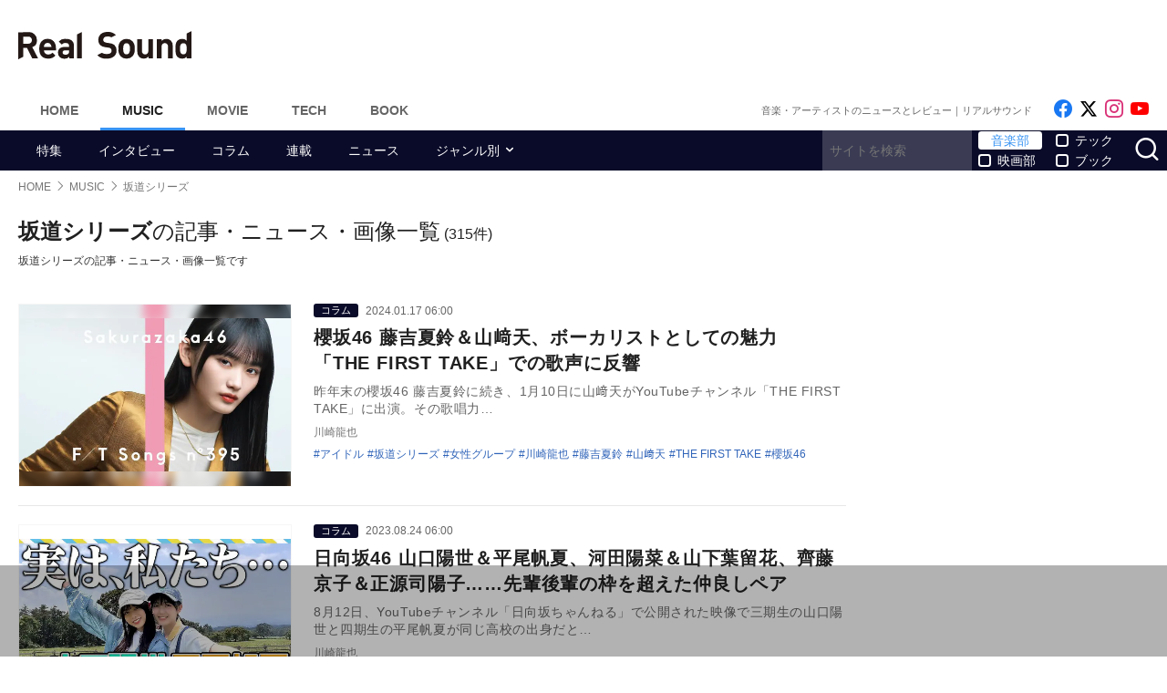

--- FILE ---
content_type: text/html; charset=UTF-8
request_url: https://realsound.jp/tag/%E5%9D%82%E9%81%93%E3%82%B7%E3%83%AA%E3%83%BC%E3%82%BA
body_size: 22275
content:
<!DOCTYPE html>
<html lang="ja" class="no-js">
<head prefix="og: http://ogp.me/ns# fb: http://ogp.me/ns/fb# website: http://ogp.me/ns/website#">
<meta http-equiv="Content-Type" content="text/html; charset=UTF-8" />
<meta http-equiv="Content-Security-Policy" content="upgrade-insecure-requests">
		<link rel="preload" as="image" href="/wp-content/uploads/2024/01/20240116-sakura-99-702x395.jpeg.webp" fetchpriority="high">
		<link rel="preload" as="image" href="/wp-content/uploads/2023/08/20230823-hinata-00-702x395.jpg.webp" fetchpriority="high">
		<link rel="preload" as="image" href="/wp-content/uploads/2023/07/230709_nogizaka46_2023tour_99-673x468.jpg.webp" fetchpriority="high">
		<link href="https://realsound.jp/wp-content/themes/realsound/pc/style.css?v=20251008" rel="stylesheet" type="text/css" media="all" />
<script type="text/javascript" src="https://realsound.jp/wp-content/themes/realsound/pc/js/site.js?v=20240418" defer></script>
<link rel="icon" href="https://realsound.jp/wp-content/themes/realsound/img/favicon.ico">
<link rel="icon" href="https://realsound.jp/wp-content/themes/realsound/img/favicon.svg" type="image/svg+xml" sizes="any" />
<link rel="apple-touch-icon" href="https://realsound.jp/wp-content/themes/realsound/img/apple-touch-icon.png" />
<link rel="manifest" href="/manifest.webmanifest" />
<link rel="alternate" type="application/atom+xml" title="Real Sound フィード" href="https://realsound.jp/atom.xml" />
<link rel="preload" as="font" type="font/woff2" href="https://realsound.jp/wp-content/themes/realsound/fonts/icomoon.woff2" crossorigin="anonymous" />
<title>坂道シリーズの記事・ニュース・画像一覧 - Real Sound｜リアルサウンド</title>
<meta name="description" content="坂道シリーズの記事・ニュース・画像一覧です。" />
<link rel="canonical" href="https://realsound.jp/tag/%e5%9d%82%e9%81%93%e3%82%b7%e3%83%aa%e3%83%bc%e3%82%ba" />
<link rel="next" href="https://realsound.jp/tag/%e5%9d%82%e9%81%93%e3%82%b7%e3%83%aa%e3%83%bc%e3%82%ba/page/2" />
<link rel="prerender" href="https://realsound.jp/tag/%E5%9D%82%E9%81%93%E3%82%B7%E3%83%AA%E3%83%BC%E3%82%BA/page/2" />	<meta name="robots" content="max-image-preview:large" />
	<meta name="viewport" content="width=device-width,initial-scale=1">
<meta property="fb:admins" content="" />
<meta property="fb:app_id" content="507615522626918" />
<meta property="og:locale" content="ja_JP" />
<meta property="og:type" content="website" />
<meta property="og:title" content="坂道シリーズの記事・ニュース・画像一覧 - Real Sound｜リアルサウンド" />
<meta property="og:description" content="坂道シリーズの記事・ニュース・画像一覧です。" />
<meta property="og:url" content="https://realsound.jp/tag/%e5%9d%82%e9%81%93%e3%82%b7%e3%83%aa%e3%83%bc%e3%82%ba" />
<meta property="og:site_name" content="Real Sound｜リアルサウンド" />
<meta property="og:image" content="https://realsound.jp/wp-content/themes/realsound/img/icon-sns.gif" />
<meta property="image_src" content="https://realsound.jp/wp-content/themes/realsound/img/icon-sns.gif" />
<meta property="mixi:image" content="https://realsound.jp/wp-content/themes/realsound/img/icon-sns.gif" />
<meta property="mixi:description" content="坂道シリーズの記事・ニュース・画像一覧です。" />
<meta name="twitter:card" content="summary_large_image" />
<meta name="twitter:site" content="@realsoundjp" />
<meta name="twitter:url" content="https://realsound.jp/tag/%e5%9d%82%e9%81%93%e3%82%b7%e3%83%aa%e3%83%bc%e3%82%ba" />
<meta name="twitter:title" content="坂道シリーズの記事・ニュース・画像一覧 - Real Sound｜リアルサウンド" />
<meta name="twitter:description" content="坂道シリーズの記事・ニュース・画像一覧です。" />
<meta name="twitter:image" content="https://realsound.jp/wp-content/themes/realsound/img/icon-sns.gif" />
<meta http-equiv="x-dns-prefetch-control" content="on">
<link rel="preconnect" href="https://www.google.com">
<link rel="preconnect" href="https://www.googletagmanager.com" crossorigin>
<link rel="dns-prefetch" href="https://i.ytimg.com">
<link rel="dns-prefetch" href="https://cdn.taboola.com">
<script type='application/ld+json'>{"@context":"https:\/\/schema.org","@graph":[{"@type":"Organization","@id":"https:\/\/realsound.jp\/#organization","url":"https:\/\/blueprint.co.jp\/","logo":"https:\/\/blueprint.co.jp\/wp-content\/themes\/blueprint-2022\/asset\/img\/apple-touch-icon.png","name":"\u682a\u5f0f\u4f1a\u793e blueprint","description":"\u30a6\u30a7\u30d6\u30e1\u30c7\u30a3\u30a2\u306e\u904b\u55b6\u3002\u66f8\u7c4d\u306e\u767a\u884c\u304a\u3088\u3073\u8ca9\u58f2\u3002\u30a4\u30d9\u30f3\u30c8\u306e\u4f01\u753b\u5236\u4f5c\u3002","email":"contact@realsound.jp","telephone":"+81-03-6452-5160","address":{"@type":"PostalAddress","streetAddress":"\u9053\u7384\u5742 1-22-7 5F\/6F","addressLocality":"\u6e0b\u8c37\u533a","addressCountry":"JP","addressRegion":"\u6771\u4eac\u90fd","postalCode":"150-0043"},"image":"https:\/\/blueprint.co.jp\/wp-content\/themes\/blueprint-2022\/asset\/img\/apple-touch-icon.png"},{"@type":"WebSite","@id":"https:\/\/realsound.jp\/#website","url":"https:\/\/realsound.jp","name":"Real Sound\uff5c\u30ea\u30a2\u30eb\u30b5\u30a6\u30f3\u30c9","description":"\u97f3\u697d\u30b7\u30fc\u30f3\u3092\u3082\u3063\u3068\u697d\u3057\u304f\uff01\u3000\u300c\u30ea\u30a2\u30eb\u30b5\u30a6\u30f3\u30c9\u300d\u306f\u3001\u97f3\u697d\u3068\u30db\u30f3\u30cd\u3067\u5411\u304d\u5408\u3046\u4eba\u305f\u3061\u306e\u305f\u3081\u306e\u3001\u97f3\u697d\u30fb\u30a2\u30fc\u30c6\u30a3\u30b9\u30c8\u60c5\u5831\u3001\u4f5c\u54c1\u30ec\u30d3\u30e5\u30fc\u306e\u7dcf\u5408\u30b5\u30a4\u30c8\u3067\u3059\u3002","publisher":{"@id":"https:\/\/realsound.jp\/#organization"},"potentialAction":{"@type":"SearchAction","target":"https:\/\/realsound.jp\/?s={search_term_string}","query-input":"required name=search_term_string"},"copyrightHolder":{"@id":"https:\/\/realsound.jp\/#organization"}},{"@type":["CollectionPage"],"@id":"https:\/\/realsound.jp\/tag\/%e5%9d%82%e9%81%93%e3%82%b7%e3%83%aa%e3%83%bc%e3%82%ba#webpage","url":"https:\/\/realsound.jp\/tag\/%e5%9d%82%e9%81%93%e3%82%b7%e3%83%aa%e3%83%bc%e3%82%ba","inLanguage":"ja-JP","name":"\u5742\u9053\u30b7\u30ea\u30fc\u30ba\u306e\u8a18\u4e8b\u30fb\u30cb\u30e5\u30fc\u30b9\u30fb\u753b\u50cf\u4e00\u89a7 - Real Sound\uff5c\u30ea\u30a2\u30eb\u30b5\u30a6\u30f3\u30c9","isPartOf":{"@id":"https:\/\/realsound.jp#website"},"description":"\u5742\u9053\u30b7\u30ea\u30fc\u30ba\u306e\u8a18\u4e8b\u30fb\u30cb\u30e5\u30fc\u30b9\u30fb\u753b\u50cf\u4e00\u89a7\u3067\u3059\u3002","breadcrumb":{"@id":"https:\/\/realsound.jp\/tag\/%e5%9d%82%e9%81%93%e3%82%b7%e3%83%aa%e3%83%bc%e3%82%ba#breadcrumb"}},{"@type":"BreadcrumbList","@id":"https:\/\/realsound.jp\/tag\/%e5%9d%82%e9%81%93%e3%82%b7%e3%83%aa%e3%83%bc%e3%82%ba#breadcrumb","itemListElement":[{"@type":"ListItem","position":1,"name":"HOME","item":"https:\/\/realsound.jp"},[{"@type":"ListItem","position":2,"name":"MUSIC","item":"https:\/\/realsound.jp\/music"},{"@type":"ListItem","position":3,"name":"\u5742\u9053\u30b7\u30ea\u30fc\u30ba","item":"https:\/\/realsound.jp\/tag\/%e5%9d%82%e9%81%93%e3%82%b7%e3%83%aa%e3%83%bc%e3%82%ba"}]]}]}</script>
<meta id="data_adtype" data-adtype="adsense" data-media="music" data-page="other">
<!--n2css--><script>var post_type = 'post';</script>
<style>.grecaptcha-badge { visibility: hidden; }</style>
										<script async src="https://fundingchoicesmessages.google.com/i/pub-8547575683716908?ers=1"></script><script>(function() {function signalGooglefcPresent() {if (!window.frames['googlefcPresent']) {if (document.body) {const iframe = document.createElement('iframe'); iframe.style = 'width: 0; height: 0; border: none; z-index: -1000; left: -1000px; top: -1000px;'; iframe.style.display = 'none'; iframe.name = 'googlefcPresent'; document.body.appendChild(iframe);} else {setTimeout(signalGooglefcPresent, 0);}}}signalGooglefcPresent();})();</script>
												<!--pc_head_end_overlay-->
<script async src="https://pagead2.googlesyndication.com/pagead/js/adsbygoogle.js?client=ca-pub-4337364228821047" crossorigin="anonymous"></script>
<script src="https://imp-adedge.i-mobile.co.jp/tags/82114/realsound-pc.js"></script>
<div id="gStickyAd">
 <style>
 #gStickyAd { width:100%; background-color: rgba(0, 0, 0, 0.3); position: fixed; bottom: 0px; text-align: center; z-index: 2147483647; min-height:100px;}
 </style>
<script async src="https://securepubads.g.doubleclick.net/tag/js/gpt.js" crossorigin="anonymous"></script>
<div id="gpt-passback">
  <script>
    window.googletag = window.googletag || {cmd: []};
    googletag.cmd.push(function() {
    googletag.defineSlot('/114625292/rs_pc_sticky', [[1, 1], [728, 90], [750, 100], [980, 90], [970, 90]], 'gpt-passback').addService(googletag.pubads());
    googletag.enableServices();
    googletag.display('gpt-passback');
    });
  </script>
</div>
</div>
<!--//pc_head_end_overlay-->
	</head>
<body id="realsoundJP" class="template-archive">
<!-- Google Tag Manager -->
<noscript><iframe src="https://www.googletagmanager.com/ns.html?id=GTM-57JRFKG"
height="0" width="0" style="display:none;visibility:hidden"></iframe></noscript>
<script>(function(w,d,s,l,i){w[l]=w[l]||[];w[l].push({'gtm.start':
new Date().getTime(),event:'gtm.js'});var f=d.getElementsByTagName(s)[0],
j=d.createElement(s),dl=l!='dataLayer'?'&l='+l:'';j.async=true;j.src=
'https://www.googletagmanager.com/gtm.js?id='+i+dl;f.parentNode.insertBefore(j,f);
})(window,document,'script','dataLayer','GTM-57JRFKG');</script>
<header class="site-header">
	<div class="container">
		<div class="branding-bar">
			<div class="branding">
				<a href="https://realsound.jp/music" class="logo">
					<img src="https://realsound.jp/wp-content/themes/realsound/pc/img/logo.svg" alt="Real Sound｜リアルサウンド" width="190" height="30" />
				</a>
			</div>
			<div id="ad_header">
													<!--pc_header-->
<div style="width: 100%;">
<!-- rs_pc_header -->
<ins class="adsbygoogle"
     style="display:inline-block;width:970px;height:90px"
     data-ad-client="ca-pub-4337364228821047"
     data-ad-slot="2607419567"></ins>
<script>
     (adsbygoogle = window.adsbygoogle || []).push({});
</script>
</div>
<!--//pc_header-->
							</div>
		</div>
		<nav class="site-nav">
			<ul class="site-nav-menu">
				<li class="menu-item menu-item-home"><a href="https://realsound.jp/">Home</a></li>
				<li class="menu-item menu-item-music menu-item-current"><a href="https://realsound.jp/music">Music</a></li>
				<li class="menu-item menu-item-movie"><a href="https://realsound.jp/movie">Movie</a></li>
				<li class="menu-item menu-item-tech"><a href="https://realsound.jp/tech">Tech</a></li>
				<li class="menu-item menu-item-book"><a href="https://realsound.jp/book">Book</a></li>
			</ul>
			<div class="site-nav-info">
				<div class="site-title">音楽・アーティストのニュースとレビュー｜リアルサウンド</div>				<ul class="site-sns list-sns">
					<li>
						<a href="https://www.facebook.com/realsoundjp" rel="nofollow" target="_blank">
							<span class="sr-only">Like on Facebook</span>
						</a>
					</li>
					<li>
						<a href="https://x.com/realsoundjp" rel="nofollow" target="_blank">
							<span class="sr-only">Follow on x</span>
						</a>
					</li>
					<li>
						<a href="https://www.instagram.com/realsoundjp/" rel="nofollow" target="_blank">
							<span class="sr-only">Follow on Instagram</span>
						</a>
					</li>
										<li>
						<a href="https://www.youtube.com/@RealSoundMusic" rel="nofollow" target="_blank">
							<span class="sr-only">Follow on YouTube</span>
						</a>
					</li>
														</ul>
			</div>
		</nav>
	<!--./container--></div>
	<nav class="navbar navbar-category">
		<div class="container">
			<ul class="list-category">
				      <li class="menu-item"><a href="https://realsound.jp/category/special">特集</a></li>
						      <li class="menu-item"><a href="https://realsound.jp/category/interview">インタビュー</a></li>
						      <li class="menu-item"><a href="https://realsound.jp/category/column">コラム</a></li>
						      <li class="menu-item"><a href="https://realsound.jp/category/series">連載</a></li>
						      <li class="menu-item"><a href="https://realsound.jp/category/news">ニュース</a></li>
						      <li class="menu-item menu-item-has-children">
	        <a href="https://realsound.jp/category/genre">ジャンル別</a>
	        <ul>
				          <li><a href="https://realsound.jp/category/genre/j-pop">JPOP</a></li>
				          <li><a href="https://realsound.jp/category/genre/rock">バンド・ROCK</a></li>
				          <li><a href="https://realsound.jp/category/genre/rap-hiphop-rb">RAP・HIPHOP・R&amp;B</a></li>
				          <li><a href="https://realsound.jp/category/genre/global">グローバル</a></li>
				          <li><a href="https://realsound.jp/category/genre/boys-group">男性グループ</a></li>
				          <li><a href="https://realsound.jp/category/genre/girls-group">女性グループ</a></li>
				          <li><a href="https://realsound.jp/category/genre/virtual">バーチャル</a></li>
				          <li><a href="https://realsound.jp/category/genre/vocaloid">ボカロ・歌い手</a></li>
				          <li><a href="https://realsound.jp/category/genre/anime-song">アニメソング</a></li>
				          <li><a href="https://realsound.jp/category/genre/voice-actor">声優</a></li>
				        </ul>
	      </li>
							</ul>
			<form role="search" method="get" action="https://realsound.jp/" class="ga_send" data-ga_cat="Search">
				<input class="keyword" type="text" value="" name="s" id="s" placeholder="サイトを検索" required="">
				<div class="group">
					<input type="checkbox" name="pt[]" value="music" id="music" checked /><label for="music">音楽部</label>
					<input type="checkbox" name="pt[]" value="movie" id="movie" /><label for="movie">映画部</label>
				</div>
				<div class="group">
					<input type="checkbox" name="pt[]" value="tech" id="tech" /><label for="tech">テック</label>
					<input type="checkbox" name="pt[]" value="book" id="book" /><label for="book">ブック</label>
				</div>
				<button class="button" type="submit" value="検索">
					<span class="sr-only">サイトを検索</span>
				</button>
			</form>
		</div>
	</nav>
</header>
<div class="page"><div class="container">
	<nav aria-label="breadcrumb">
		<ol class="breadcrumb"><li class="breadcrumb-item"><a href="https://realsound.jp/"><span>HOME</span></a></li><li class="breadcrumb-item"><a href="https://realsound.jp/music"><span>MUSIC</span></a></li><li class="breadcrumb-item active" aria-current="page"><span><strong>坂道シリーズ</strong></span></li></ol>	</nav>
	<div class="contents col-wrapper">
		<div class="col-primary">
			<main role="main" class="entry-list">
				<header class="entry-list-header">
					<h1 class="entry-list-title"><span>坂道シリーズ</span>の記事・ニュース・画像一覧</h1>
					<div class="num-of-article">(315件)</div>
						<p>坂道シリーズの記事・ニュース・画像一覧です</p>
						</header>
				<div class="entry-list ">

	<article class="entry-summary">
	<div class="entry-thumb">
		<a href="https://realsound.jp/2024/01/post-1546647.html">
			<div class="fixed-ratio" style="background-image:url(/wp-content/uploads/2024/01/20240116-sakura-99-702x395.jpeg.webp);"><picture><source srcset="/wp-content/uploads/2024/01/20240116-sakura-99-702x395.jpeg.webp" type="image/webp"><img src="/wp-content/uploads/2024/01/20240116-sakura-99-702x395.jpeg" width="702" height="395" alt="櫻坂46藤吉夏鈴＆山﨑天、歌声の魅力" fetchpriority="high" /></picture></div>		</a>
	</div>
	<div class="entry-text">
		<div class="entry-info">
				<div class="entry-category"><a href="https://realsound.jp/category/column">コラム</a></div>
				<time datetime="2024-01-17T06:00" class="entry-time">2024.01.17 06:00</time>
		</div>
		<h3 class="entry-title">
			<a href="https://realsound.jp/2024/01/post-1546647.html">櫻坂46 藤吉夏鈴＆山﨑天、ボーカリストとしての魅力　「THE FIRST TAKE」での歌声に反響</a>
		</h3>
		<p class="entry-excerpt">昨年末の櫻坂46 藤吉夏鈴に続き、1月10日に山﨑天がYouTubeチャンネル「THE FIRST TAKE」に出演。その歌唱力…</p>
		<div class="entry-author">川崎龍也</div>
		<div class="entry-tag">
			<ul>
				<li><a href="https://realsound.jp/tag/%e3%82%a2%e3%82%a4%e3%83%89%e3%83%ab" rel="tag">アイドル</a></li><li><a href="https://realsound.jp/tag/%e5%9d%82%e9%81%93%e3%82%b7%e3%83%aa%e3%83%bc%e3%82%ba" rel="tag">坂道シリーズ</a></li><li><a href="https://realsound.jp/tag/%e5%a5%b3%e6%80%a7%e3%82%b0%e3%83%ab%e3%83%bc%e3%83%97" rel="tag">女性グループ</a></li><li><a href="https://realsound.jp/tag/%e5%b7%9d%e5%b4%8e%e9%be%8d%e4%b9%9f" rel="tag">川崎龍也</a></li><li><a href="https://realsound.jp/tag/%e8%97%a4%e5%90%89%e5%a4%8f%e9%88%b4" rel="tag">藤吉夏鈴</a></li><li><a href="https://realsound.jp/tag/%e5%b1%b1%ef%a8%91%e5%a4%a9" rel="tag">山﨑天</a></li><li><a href="https://realsound.jp/tag/the-first-take" rel="tag">THE FIRST TAKE</a></li><li><a href="https://realsound.jp/tag/%e6%ab%bb%e5%9d%8246" rel="tag">櫻坂46</a></li>			</ul>
		</div>
	</div>
</article>			<article class="entry-summary">
	<div class="entry-thumb">
		<a href="https://realsound.jp/2023/08/post-1410976.html">
			<div class="fixed-ratio"><picture><source srcset="/wp-content/uploads/2023/08/20230823-hinata-00-702x395.jpg.webp" type="image/webp"><img src="/wp-content/uploads/2023/08/20230823-hinata-00-702x395.jpg" width="702" height="395" alt="日向坂46、先輩後輩の枠を超えた仲良しペア" fetchpriority="high" /></picture></div>		</a>
	</div>
	<div class="entry-text">
		<div class="entry-info">
				<div class="entry-category"><a href="https://realsound.jp/category/column">コラム</a></div>
				<time datetime="2023-08-24T06:00" class="entry-time">2023.08.24 06:00</time>
		</div>
		<h3 class="entry-title">
			<a href="https://realsound.jp/2023/08/post-1410976.html">日向坂46 山口陽世＆平尾帆夏、河田陽菜＆山下葉留花、齊藤京子＆正源司陽子……先輩後輩の枠を超えた仲良しペア</a>
		</h3>
		<p class="entry-excerpt">8月12日、YouTubeチャンネル「日向坂ちゃんねる」で公開された映像で三期生の山口陽世と四期生の平尾帆夏が同じ高校の出身だと…</p>
		<div class="entry-author">川崎龍也</div>
		<div class="entry-tag">
			<ul>
				<li><a href="https://realsound.jp/tag/%e3%82%a2%e3%82%a4%e3%83%89%e3%83%ab" rel="tag">アイドル</a></li><li><a href="https://realsound.jp/tag/%e5%9d%82%e9%81%93%e3%82%b7%e3%83%aa%e3%83%bc%e3%82%ba" rel="tag">坂道シリーズ</a></li><li><a href="https://realsound.jp/tag/%e5%b7%9d%e5%b4%8e%e9%be%8d%e4%b9%9f" rel="tag">川崎龍也</a></li><li><a href="https://realsound.jp/tag/%e6%97%a5%e5%90%91%e5%9d%8246" rel="tag">日向坂46</a></li>			</ul>
		</div>
	</div>
</article>			<article class="entry-summary">
	<div class="entry-thumb">
		<a href="https://realsound.jp/2023/08/post-1406831.html">
			<div class="fixed-ratio" style="background-image:url(/wp-content/uploads/2023/07/230709_nogizaka46_2023tour_99-673x468.jpg.webp);"><picture><source srcset="/wp-content/uploads/2023/07/230709_nogizaka46_2023tour_99-673x468.jpg.webp" type="image/webp"><img src="/wp-content/uploads/2023/07/230709_nogizaka46_2023tour_99-673x468.jpg" width="673" height="468" alt="乃木坂46、4日間開催神宮ライブどうなる？" fetchpriority="high" /></picture></div>		</a>
	</div>
	<div class="entry-text">
		<div class="entry-info">
				<div class="entry-category"><a href="https://realsound.jp/category/column">コラム</a></div>
				<time datetime="2023-08-20T06:00" class="entry-time">2023.08.20 06:00</time>
		</div>
		<h3 class="entry-title">
			<a href="https://realsound.jp/2023/08/post-1406831.html">乃木坂46、明治神宮野球場でのライブが示す意味と深い関わり　初の4日間開催でどんな一歩を踏みしめるのか？</a>
		</h3>
		<p class="entry-excerpt">乃木坂46が8月25日から4日間にわたって『乃木坂46 真夏の全国ツアー2023』ファイナル公演を開催する。場所はグループにとっ…</p>
		<div class="entry-author">渡辺彰浩</div>
		<div class="entry-tag">
			<ul>
				<li><a href="https://realsound.jp/tag/%e3%82%a2%e3%82%a4%e3%83%89%e3%83%ab" rel="tag">アイドル</a></li><li><a href="https://realsound.jp/tag/jpop" rel="tag">JPOP</a></li><li><a href="https://realsound.jp/tag/%e4%b9%83%e6%9c%a8%e5%9d%8246" rel="tag">乃木坂46</a></li><li><a href="https://realsound.jp/tag/%e5%9d%82%e9%81%93%e3%82%b7%e3%83%aa%e3%83%bc%e3%82%ba" rel="tag">坂道シリーズ</a></li><li><a href="https://realsound.jp/tag/%e6%b8%a1%e8%be%ba%e5%bd%b0%e6%b5%a9" rel="tag">渡辺彰浩</a></li>			</ul>
		</div>
	</div>
</article>			<article class="entry-summary">
	<div class="entry-thumb">
		<a href="https://realsound.jp/2023/08/post-1405319.html">
			<div class="fixed-ratio lozad" data-background-image="/wp-content/uploads/2023/06/20230605_sakurazaka-4-468x468.jpg.webp"><picture><source srcset="/wp-content/uploads/2023/06/20230605_sakurazaka-4-468x468.jpg.webp" type="image/webp"><img src="/wp-content/uploads/2023/06/20230605_sakurazaka-4-468x468.jpg" width="468" height="468" alt="櫻坂46のパフォーマンスは国境を越える？" decoding="async" loading="lazy" /></picture></div>		</a>
	</div>
	<div class="entry-text">
		<div class="entry-info">
				<div class="entry-category"><a href="https://realsound.jp/category/column">コラム</a></div>
				<time datetime="2023-08-17T06:00" class="entry-time">2023.08.17 06:00</time>
		</div>
		<h3 class="entry-title">
			<a href="https://realsound.jp/2023/08/post-1405319.html">櫻坂46のパフォーマンスは国境を越える？　『Japan Expo』出演で進む海外進出に注目</a>
		</h3>
		<p class="entry-excerpt">2023年に入り櫻坂46の海外進出が顕著になっている。7月13日～16日にはフランス・パリで開催された『Japan Expo P…</p>
		<div class="entry-author">川崎龍也</div>
		<div class="entry-tag">
			<ul>
				<li><a href="https://realsound.jp/tag/%e3%82%a2%e3%82%a4%e3%83%89%e3%83%ab" rel="tag">アイドル</a></li><li><a href="https://realsound.jp/tag/%e5%9d%82%e9%81%93%e3%82%b7%e3%83%aa%e3%83%bc%e3%82%ba" rel="tag">坂道シリーズ</a></li><li><a href="https://realsound.jp/tag/%e5%b7%9d%e5%b4%8e%e9%be%8d%e4%b9%9f" rel="tag">川崎龍也</a></li><li><a href="https://realsound.jp/tag/%e6%ab%bb%e5%9d%8246" rel="tag">櫻坂46</a></li>			</ul>
		</div>
	</div>
</article>			<article class="entry-summary">
	<div class="entry-thumb">
		<a href="https://realsound.jp/2023/08/post-1391861.html">
			<div class="fixed-ratio lozad" data-background-image="/wp-content/uploads/2023/06/20230628-hinatazaka-98-468x468.jpg.webp"><picture><source srcset="/wp-content/uploads/2023/06/20230628-hinatazaka-98-468x468.jpg.webp" type="image/webp"><img src="/wp-content/uploads/2023/06/20230628-hinatazaka-98-468x468.jpg" width="468" height="468" alt="日向坂46とTIFの歴史" decoding="async" loading="lazy" /></picture></div>		</a>
	</div>
	<div class="entry-text">
		<div class="entry-info">
				<div class="entry-category"><a href="https://realsound.jp/category/column">コラム</a></div>
				<time datetime="2023-08-03T06:00" class="entry-time">2023.08.03 06:00</time>
		</div>
		<h3 class="entry-title">
			<a href="https://realsound.jp/2023/08/post-1391861.html">日向坂46、数々の名場面を生んできた『TOKYO IDOL FESTIVAL』の歴史　フェスならではのセットリストで伝えるグループの魅力</a>
		</h3>
		<p class="entry-excerpt">日向坂46が8月4～6日に東京・お台場の青海周辺エリアにて開催される『TOKYO IDOL FESTIVAL 2023』（以下、…</p>
		<div class="entry-author">川崎龍也</div>
		<div class="entry-tag">
			<ul>
				<li><a href="https://realsound.jp/tag/%e3%82%a2%e3%82%a4%e3%83%89%e3%83%ab" rel="tag">アイドル</a></li><li><a href="https://realsound.jp/tag/tokyo-idol-festival" rel="tag">TOKYO IDOL FESTIVAL</a></li><li><a href="https://realsound.jp/tag/%e5%9d%82%e9%81%93%e3%82%b7%e3%83%aa%e3%83%bc%e3%82%ba" rel="tag">坂道シリーズ</a></li><li><a href="https://realsound.jp/tag/%e5%b7%9d%e5%b4%8e%e9%be%8d%e4%b9%9f" rel="tag">川崎龍也</a></li><li><a href="https://realsound.jp/tag/%e6%97%a5%e5%90%91%e5%9d%8246" rel="tag">日向坂46</a></li>			</ul>
		</div>
	</div>
</article>					<article class="entry-summary">
	<div class="entry-thumb">
		<a href="https://realsound.jp/2023/07/post-1368900.html">
			<div class="fixed-ratio lozad" data-background-image="/wp-content/uploads/2023/06/20230605_sakurazaka-4-468x468.jpg.webp"><picture><source srcset="/wp-content/uploads/2023/06/20230605_sakurazaka-4-468x468.jpg.webp" type="image/webp"><img src="/wp-content/uploads/2023/06/20230605_sakurazaka-4-468x468.jpg" width="468" height="468" alt="櫻坂46山﨑天＆藤吉夏鈴、多岐にわたる活躍" decoding="async" loading="lazy" /></picture></div>		</a>
	</div>
	<div class="entry-text">
		<div class="entry-info">
				<div class="entry-category"><a href="https://realsound.jp/category/column">コラム</a></div>
				<time datetime="2023-07-06T06:00" class="entry-time">2023.07.06 06:00</time>
		</div>
		<h3 class="entry-title">
			<a href="https://realsound.jp/2023/07/post-1368900.html">櫻坂46 山﨑天＆藤吉夏鈴、グループを牽引する多岐にわたる活躍　パフォーマンスで培った自己プロデュース能力が土台に</a>
		</h3>
		<p class="entry-excerpt">櫻坂46の山﨑天が『サクラミーツ』（テレビ朝日）に出演し、お笑いコンビのロッチとコントをしたことが話題になっている。

　同…</p>
		<div class="entry-author">荻原梓</div>
		<div class="entry-tag">
			<ul>
				<li><a href="https://realsound.jp/tag/%e3%82%a2%e3%82%a4%e3%83%89%e3%83%ab" rel="tag">アイドル</a></li><li><a href="https://realsound.jp/tag/%e5%9d%82%e9%81%93%e3%82%b7%e3%83%aa%e3%83%bc%e3%82%ba" rel="tag">坂道シリーズ</a></li><li><a href="https://realsound.jp/tag/%e8%8d%bb%e5%8e%9f%e6%a2%93" rel="tag">荻原梓</a></li><li><a href="https://realsound.jp/tag/%e8%97%a4%e5%90%89%e5%a4%8f%e9%88%b4" rel="tag">藤吉夏鈴</a></li><li><a href="https://realsound.jp/tag/%e5%b1%b1%ef%a8%91%e5%a4%a9" rel="tag">山﨑天</a></li><li><a href="https://realsound.jp/tag/%e6%ab%bb%e5%9d%8246" rel="tag">櫻坂46</a></li><li><a href="https://realsound.jp/tag/%e3%82%b5%e3%82%af%e3%83%a9%e3%83%9f%e3%83%bc%e3%83%84" rel="tag">サクラミーツ</a></li>			</ul>
		</div>
	</div>
</article>			<article class="entry-summary">
	<div class="entry-thumb">
		<a href="https://realsound.jp/2023/03/post-1290739.html">
			<div class="fixed-ratio"><picture><source srcset="/wp-content/uploads/2023/03/20230328-hinata-99-596x468.jpg.webp" type="image/webp"><img src="/wp-content/uploads/2023/03/20230328-hinata-99-596x468.jpg" width="596" height="468" alt="日向坂46デビュー4周年にメンバー感謝" decoding="async" loading="lazy" /></picture></div>		</a>
	</div>
	<div class="entry-text">
		<div class="entry-info">
				<div class="entry-category"><a href="https://realsound.jp/category/news">ニュース</a></div>
				<time datetime="2023-03-28T14:25" class="entry-time">2023.03.28 14:25</time>
		</div>
		<h3 class="entry-title">
			<a href="https://realsound.jp/2023/03/post-1290739.html">日向坂46、デビュー4周年を受け河田陽菜らが感謝　『4回目のひな誕祭』前に髙橋未来虹は中華街を満喫</a>
		</h3>
		<p class="entry-excerpt">日向坂46 二期生・河田陽菜が3月28日にブログを更新。3月27日にデビュー4周年を迎えたグループへの想いとファンへの感謝を綴っ…</p>
		<div class="entry-author">リアルサウンド編集部</div>
		<div class="entry-tag">
			<ul>
				<li><a href="https://realsound.jp/tag/%e3%82%a2%e3%82%a4%e3%83%89%e3%83%ab" rel="tag">アイドル</a></li><li><a href="https://realsound.jp/tag/%e5%9d%82%e9%81%93%e3%82%b7%e3%83%aa%e3%83%bc%e3%82%ba" rel="tag">坂道シリーズ</a></li><li><a href="https://realsound.jp/tag/%e6%97%a5%e5%90%91%e5%9d%8246" rel="tag">日向坂46</a></li><li><a href="https://realsound.jp/tag/%e6%b2%b3%e7%94%b0%e9%99%bd%e8%8f%9c" rel="tag">河田陽菜</a></li><li><a href="https://realsound.jp/tag/%e3%82%a2%e3%83%bc%e3%83%86%e3%82%a3%e3%82%b9%e3%83%88%e9%80%9f%e5%a0%b1" rel="tag">アーティスト速報</a></li>			</ul>
		</div>
	</div>
</article>			<article class="entry-summary">
	<div class="entry-thumb">
		<a href="https://realsound.jp/2023/03/post-1286628.html">
			<div class="fixed-ratio lozad" data-background-image="/wp-content/uploads/2023/03/20230322-nogizaka-99-702x395.jpg.webp"><picture><source srcset="/wp-content/uploads/2023/03/20230322-nogizaka-99-702x395.jpg.webp" type="image/webp"><img src="/wp-content/uploads/2023/03/20230322-nogizaka-99-702x395.jpg" width="702" height="395" alt="乃木坂46、32ndシングルMV公開" decoding="async" loading="lazy" /></picture></div>		</a>
	</div>
	<div class="entry-text">
		<div class="entry-info">
				<div class="entry-category"><a href="https://realsound.jp/category/news">ニュース</a></div>
				<time datetime="2023-03-22T19:00" class="entry-time">2023.03.22 19:00</time>
		</div>
		<h3 class="entry-title">
			<a href="https://realsound.jp/2023/03/post-1286628.html">乃木坂46、32ndシングル『人は夢を二度見る』表題曲MV公開　久保史緒里＆山下美月Ｗセンター</a>
		</h3>
		<p class="entry-excerpt">乃木坂46が、2023年3月29日に発売する32ndシングル『人は夢を二度見る』のMVが、オフィシャルYouTubeにて公開した…</p>
		<div class="entry-author">リアルサウンド編集部</div>
		<div class="entry-tag">
			<ul>
				<li><a href="https://realsound.jp/tag/%e3%82%a2%e3%82%a4%e3%83%89%e3%83%ab" rel="tag">アイドル</a></li><li><a href="https://realsound.jp/tag/%e4%b9%83%e6%9c%a8%e5%9d%8246" rel="tag">乃木坂46</a></li><li><a href="https://realsound.jp/tag/%e5%9d%82%e9%81%93%e3%82%b7%e3%83%aa%e3%83%bc%e3%82%ba" rel="tag">坂道シリーズ</a></li><li><a href="https://realsound.jp/tag/%e5%9d%82%e9%81%93%e3%82%b0%e3%83%ab%e3%83%bc%e3%83%97" rel="tag">坂道グループ</a></li>			</ul>
		</div>
	</div>
</article>			<article class="entry-summary">
	<div class="entry-thumb">
		<a href="https://realsound.jp/2023/03/post-1278270.html">
			<div class="fixed-ratio lozad" data-background-image="/wp-content/uploads/2023/03/20230310-kuboshiori-99-329x468.jpeg.webp"><picture><source srcset="/wp-content/uploads/2023/03/20230310-kuboshiori-99-329x468.jpeg.webp" type="image/webp"><img src="/wp-content/uploads/2023/03/20230310-kuboshiori-99-329x468.jpeg" width="329" height="468" alt="『WBC』で活躍に期待したい坂道メンバー" decoding="async" loading="lazy" /></picture></div>		</a>
	</div>
	<div class="entry-text">
		<div class="entry-info">
				<div class="entry-category"><a href="https://realsound.jp/category/column">コラム</a></div>
				<time datetime="2023-03-11T20:00" class="entry-time">2023.03.11 20:00</time>
		</div>
		<h3 class="entry-title">
			<a href="https://realsound.jp/2023/03/post-1278270.html">『WBC』で第二の影山優佳は生まれるか？　久保史緒里、武元唯衣、佐々木久美ら野球仕事に期待したい坂道メンバー</a>
		</h3>
		<p class="entry-excerpt">野球の世界一を決める『ワールド・ベースボール・クラシック』（以下、『WBC』）が3月8日からスタートし、乃木坂46・櫻坂46・日…</p>
		<div class="entry-author">本 手</div>
		<div class="entry-tag">
			<ul>
				<li><a href="https://realsound.jp/tag/%e3%82%a2%e3%82%a4%e3%83%89%e3%83%ab" rel="tag">アイドル</a></li><li><a href="https://realsound.jp/tag/%e4%b9%83%e6%9c%a8%e5%9d%8246" rel="tag">乃木坂46</a></li><li><a href="https://realsound.jp/tag/%e5%9d%82%e9%81%93%e3%82%b7%e3%83%aa%e3%83%bc%e3%82%ba" rel="tag">坂道シリーズ</a></li><li><a href="https://realsound.jp/tag/%e6%9c%ac-%e6%89%8b" rel="tag">本 手</a></li><li><a href="https://realsound.jp/tag/%e6%97%a5%e5%90%91%e5%9d%8246" rel="tag">日向坂46</a></li><li><a href="https://realsound.jp/tag/%e6%ab%bb%e5%9d%8246" rel="tag">櫻坂46</a></li>			</ul>
		</div>
	</div>
</article>			<article class="entry-summary">
	<div class="entry-thumb">
		<a href="https://realsound.jp/2023/03/post-1274364.html">
			<div class="fixed-ratio lozad" data-background-image="/wp-content/uploads/2023/03/20230307-nogizaka-99-1-667x468.jpg.webp"><picture><source srcset="/wp-content/uploads/2023/03/20230307-nogizaka-99-1-667x468.jpg.webp" type="image/webp"><img src="/wp-content/uploads/2023/03/20230307-nogizaka-99-1-667x468.jpg" width="667" height="468" alt="乃木坂46、32ndシングル詳細発表" decoding="async" loading="lazy" /></picture></div>		</a>
	</div>
	<div class="entry-text">
		<div class="entry-info">
				<div class="entry-category"><a href="https://realsound.jp/category/news">ニュース</a></div>
				<time datetime="2023-03-07T12:00" class="entry-time">2023.03.07 12:00</time>
		</div>
		<h3 class="entry-title">
			<a href="https://realsound.jp/2023/03/post-1274364.html">乃木坂46、32ndシングル『人は夢を二度見る』収録曲公開　遠藤さくら＆井上和初ユニット曲も</a>
		</h3>
		<p class="entry-excerpt">乃木坂46が、3月29日発売の32ndシングル『人は夢を二度見る』の第1弾商品概要を公開した。
　久保史緒里と山下美月がダブル…</p>
		<div class="entry-author">リアルサウンド編集部</div>
		<div class="entry-tag">
			<ul>
				<li><a href="https://realsound.jp/tag/%e3%82%a2%e3%82%a4%e3%83%89%e3%83%ab" rel="tag">アイドル</a></li><li><a href="https://realsound.jp/tag/%e4%b9%83%e6%9c%a8%e5%9d%8246" rel="tag">乃木坂46</a></li><li><a href="https://realsound.jp/tag/%e5%9d%82%e9%81%93%e3%82%b7%e3%83%aa%e3%83%bc%e3%82%ba" rel="tag">坂道シリーズ</a></li>			</ul>
		</div>
	</div>
</article>			<article class="entry-summary">
	<div class="entry-thumb">
		<a href="https://realsound.jp/2023/02/post-1256292.html">
			<div class="fixed-ratio lozad" data-background-image="/wp-content/uploads/2023/02/20230210-katoushiho-99-366x468.jpeg.webp"><picture><source srcset="/wp-content/uploads/2023/02/20230210-katoushiho-99-366x468.jpeg.webp" type="image/webp"><img src="/wp-content/uploads/2023/02/20230210-katoushiho-99-366x468.jpeg" width="366" height="468" alt="ラジオで活躍する3坂道メンバー" decoding="async" loading="lazy" /></picture></div>		</a>
	</div>
	<div class="entry-text">
		<div class="entry-info">
				<div class="entry-category"><a href="https://realsound.jp/category/column">コラム</a></div>
				<time datetime="2023-02-11T18:00" class="entry-time">2023.02.11 18:00</time>
		</div>
		<h3 class="entry-title">
			<a href="https://realsound.jp/2023/02/post-1256292.html">日向坂46 加藤史帆、乃木坂46 田村真佑、櫻坂46 松田里奈……『レコメン！』オテンキ のりに引き出されたラジオの才能</a>
		</h3>
		<p class="entry-excerpt">『レコメン！』（文化放送）で、2012年4月からパーソナリティーを11年間務めてきたオテンキ のりが、2023年3月末で番組を卒…</p>
		<div class="entry-author">本 手</div>
		<div class="entry-tag">
			<ul>
				<li><a href="https://realsound.jp/tag/%e3%82%a2%e3%82%a4%e3%83%89%e3%83%ab" rel="tag">アイドル</a></li><li><a href="https://realsound.jp/tag/%e4%b9%83%e6%9c%a8%e5%9d%8246" rel="tag">乃木坂46</a></li><li><a href="https://realsound.jp/tag/%e5%9d%82%e9%81%93%e3%82%b7%e3%83%aa%e3%83%bc%e3%82%ba" rel="tag">坂道シリーズ</a></li><li><a href="https://realsound.jp/tag/%e6%9c%ac-%e6%89%8b" rel="tag">本 手</a></li><li><a href="https://realsound.jp/tag/%e6%97%a5%e5%90%91%e5%9d%8246" rel="tag">日向坂46</a></li><li><a href="https://realsound.jp/tag/%e6%ab%bb%e5%9d%8246" rel="tag">櫻坂46</a></li>			</ul>
		</div>
	</div>
</article>			<article class="entry-summary">
	<div class="entry-thumb">
		<a href="https://realsound.jp/2023/01/post-1244984.html">
			<div class="fixed-ratio lozad" data-background-image="/wp-content/uploads/2022/12/20221231-nogizaka-99-366x468.jpg.webp"><picture><source srcset="/wp-content/uploads/2022/12/20221231-nogizaka-99-366x468.jpg.webp" type="image/webp"><img src="/wp-content/uploads/2022/12/20221231-nogizaka-99-366x468.jpg" width="366" height="468" alt="3坂道、新期生の傾向は？" decoding="async" loading="lazy" /></picture></div>		</a>
	</div>
	<div class="entry-text">
		<div class="entry-info">
				<div class="entry-category"><a href="https://realsound.jp/category/column">コラム</a></div>
				<time datetime="2023-01-28T20:00" class="entry-time">2023.01.28 20:00</time>
		</div>
		<h3 class="entry-title">
			<a href="https://realsound.jp/2023/01/post-1244984.html">即戦力揃う乃木坂46、地方出身者多い日向坂46、エモい施策を打つ櫻坂46……新期生の傾向から紐解く3坂道の現状</a>
		</h3>
		<p class="entry-excerpt">乃木坂46、櫻坂46、日向坂46の3坂道すべてのグループが、新期生を迎えて新たなステップへと踏み出した。2022年2月の加入から…</p>
		<div class="entry-author">本 手</div>
		<div class="entry-tag">
			<ul>
				<li><a href="https://realsound.jp/tag/%e3%82%a2%e3%82%a4%e3%83%89%e3%83%ab" rel="tag">アイドル</a></li><li><a href="https://realsound.jp/tag/%e4%b9%83%e6%9c%a8%e5%9d%8246" rel="tag">乃木坂46</a></li><li><a href="https://realsound.jp/tag/%e5%9d%82%e9%81%93%e3%82%b7%e3%83%aa%e3%83%bc%e3%82%ba" rel="tag">坂道シリーズ</a></li><li><a href="https://realsound.jp/tag/%e6%9c%ac-%e6%89%8b" rel="tag">本 手</a></li><li><a href="https://realsound.jp/tag/%e6%97%a5%e5%90%91%e5%9d%8246" rel="tag">日向坂46</a></li><li><a href="https://realsound.jp/tag/%e6%ab%bb%e5%9d%8246" rel="tag">櫻坂46</a></li>			</ul>
		</div>
	</div>
</article>			<article class="entry-summary">
	<div class="entry-thumb">
		<a href="https://realsound.jp/2023/01/post-1226418.html">
			<div class="fixed-ratio lozad" data-background-image="/wp-content/uploads/2022/12/20221231-nogizaka-99-366x468.jpg.webp"><picture><source srcset="/wp-content/uploads/2022/12/20221231-nogizaka-99-366x468.jpg.webp" type="image/webp"><img src="/wp-content/uploads/2022/12/20221231-nogizaka-99-366x468.jpg" width="366" height="468" alt="乃木坂46、2023年期待のメンバーは？" decoding="async" loading="lazy" /></picture></div>		</a>
	</div>
	<div class="entry-text">
		<div class="entry-info">
				<div class="entry-category"><a href="https://realsound.jp/category/column">コラム</a></div>
				<time datetime="2023-01-02T06:00" class="entry-time">2023.01.02 06:00</time>
		</div>
		<h3 class="entry-title">
			<a href="https://realsound.jp/2023/01/post-1226418.html">朝ドラ俳優 山下美月、きつねダンス 金川紗耶、底知れぬ大器 井上和……2023年に乃木坂46を牽引するメンバーは？</a>
		</h3>
		<p class="entry-excerpt">乃木坂46が、大晦日の『第73回NHK紅白歌合戦』（NHK総合）に出演した。楽曲は、2022年をもってグループとしての活動を終了…</p>
		<div class="entry-author">渡辺彰浩</div>
		<div class="entry-tag">
			<ul>
				<li><a href="https://realsound.jp/tag/%e3%82%a2%e3%82%a4%e3%83%89%e3%83%ab" rel="tag">アイドル</a></li><li><a href="https://realsound.jp/tag/jpop" rel="tag">JPOP</a></li><li><a href="https://realsound.jp/tag/%e4%b9%83%e6%9c%a8%e5%9d%8246" rel="tag">乃木坂46</a></li><li><a href="https://realsound.jp/tag/%e5%9d%82%e9%81%93%e3%82%b7%e3%83%aa%e3%83%bc%e3%82%ba" rel="tag">坂道シリーズ</a></li><li><a href="https://realsound.jp/tag/%e6%b8%a1%e8%be%ba%e5%bd%b0%e6%b5%a9" rel="tag">渡辺彰浩</a></li>			</ul>
		</div>
	</div>
</article>			<article class="entry-summary">
	<div class="entry-thumb">
		<a href="https://realsound.jp/2022/12/post-1220766.html">
			<div class="fixed-ratio lozad" data-background-image="/wp-content/uploads/2022/12/20221224-kubo-99-329x468.jpeg.webp"><picture><source srcset="/wp-content/uploads/2022/12/20221224-kubo-99-329x468.jpeg.webp" type="image/webp"><img src="/wp-content/uploads/2022/12/20221224-kubo-99-329x468.jpeg" width="329" height="468" alt="久保史緒里、NHK大河になぜ抜擢？" decoding="async" loading="lazy" /></picture></div>		</a>
	</div>
	<div class="entry-text">
		<div class="entry-info">
				<div class="entry-category"><a href="https://realsound.jp/category/column">コラム</a></div>
				<time datetime="2022-12-25T06:00" class="entry-time">2022.12.25 06:00</time>
		</div>
		<h3 class="entry-title">
			<a href="https://realsound.jp/2022/12/post-1220766.html">久保史緒里、NHK大河ドラマ『どうする家康』レギュラー出演の快挙　“乃木坂46”の看板抜きで認められる演技力</a>
		</h3>
		<p class="entry-excerpt">乃木坂46 久保史緒里が、2023年1月8日よりスタートするNHK大河ドラマ『どうする家康』に出演する。乃木坂46としては201…</p>
		<div class="entry-author">渡辺彰浩</div>
		<div class="entry-tag">
			<ul>
				<li><a href="https://realsound.jp/tag/%e3%82%a2%e3%82%a4%e3%83%89%e3%83%ab" rel="tag">アイドル</a></li><li><a href="https://realsound.jp/tag/jpop" rel="tag">JPOP</a></li><li><a href="https://realsound.jp/tag/%e4%b9%83%e6%9c%a8%e5%9d%8246" rel="tag">乃木坂46</a></li><li><a href="https://realsound.jp/tag/%e5%9d%82%e9%81%93%e3%82%b7%e3%83%aa%e3%83%bc%e3%82%ba" rel="tag">坂道シリーズ</a></li><li><a href="https://realsound.jp/tag/%e6%b8%a1%e8%be%ba%e5%bd%b0%e6%b5%a9" rel="tag">渡辺彰浩</a></li>			</ul>
		</div>
	</div>
</article>			<article class="entry-summary">
	<div class="entry-thumb">
		<a href="https://realsound.jp/2022/12/post-1213092.html">
			<div class="fixed-ratio lozad" data-background-image="/wp-content/uploads/2022/11/20221119-nogi99-354x468.jpeg.webp"><picture><source srcset="/wp-content/uploads/2022/11/20221119-nogi99-354x468.jpeg.webp" type="image/webp"><img src="/wp-content/uploads/2022/11/20221119-nogi99-354x468.jpeg" width="354" height="468" alt="林瑠奈×北川悠理のラップの腕前は？" decoding="async" loading="lazy" /></picture></div>		</a>
	</div>
	<div class="entry-text">
		<div class="entry-info">
				<div class="entry-category"><a href="https://realsound.jp/category/column">コラム</a></div>
				<time datetime="2022-12-18T06:00" class="entry-time">2022.12.18 06:00</time>
		</div>
		<h3 class="entry-title">
			<a href="https://realsound.jp/2022/12/post-1213092.html">林瑠奈×北川悠理のラップの腕前は？　乃木坂46で積み重ねた“ラッパー”としての軌跡</a>
		</h3>
		<p class="entry-excerpt">乃木坂46が12月7日にリリースした31stシングル『ここにはないもの』の収録楽曲が、いつにも増してどれもいい。特徴的なのは、初…</p>
		<div class="entry-author">渡辺彰浩</div>
		<div class="entry-tag">
			<ul>
				<li><a href="https://realsound.jp/tag/%e3%82%a2%e3%82%a4%e3%83%89%e3%83%ab" rel="tag">アイドル</a></li><li><a href="https://realsound.jp/tag/jpop" rel="tag">JPOP</a></li><li><a href="https://realsound.jp/tag/%e4%b9%83%e6%9c%a8%e5%9d%8246" rel="tag">乃木坂46</a></li><li><a href="https://realsound.jp/tag/%e5%9d%82%e9%81%93%e3%82%b7%e3%83%aa%e3%83%bc%e3%82%ba" rel="tag">坂道シリーズ</a></li><li><a href="https://realsound.jp/tag/%e6%b8%a1%e8%be%ba%e5%bd%b0%e6%b5%a9" rel="tag">渡辺彰浩</a></li>			</ul>
		</div>
	</div>
</article>			<article class="entry-summary">
	<div class="entry-thumb">
		<a href="https://realsound.jp/2022/12/post-1206926.html">
			<div class="fixed-ratio lozad" data-background-image="/wp-content/uploads/2022/12/20221205-nogizaka46-472x468.jpg.webp"><picture><source srcset="/wp-content/uploads/2022/12/20221205-nogizaka46-472x468.jpg.webp" type="image/webp"><img src="/wp-content/uploads/2022/12/20221205-nogizaka46-472x468.jpg" width="472" height="468" alt="「乃木坂配信中」人気の理由" decoding="async" loading="lazy" /></picture></div>		</a>
	</div>
	<div class="entry-text">
		<div class="entry-info">
				<div class="entry-category"><a href="https://realsound.jp/category/column">コラム</a></div>
				<time datetime="2022-12-11T06:00" class="entry-time">2022.12.11 06:00</time>
		</div>
		<h3 class="entry-title">
			<a href="https://realsound.jp/2022/12/post-1206926.html">「乃木坂配信中」100万人達成目前！　梅澤美波＆白石麻衣、伊藤理々杏＆山下美月……個性際立つ人気コンテンツを量産できる理由</a>
		</h3>
		<p class="entry-excerpt">乃木坂46の公式YouTubeチャンネル「乃木坂配信中」の登録者数100万人達成が目前に迫っている。「乃木坂配信中」は、2021…</p>
		<div class="entry-author">渡辺彰浩</div>
		<div class="entry-tag">
			<ul>
				<li><a href="https://realsound.jp/tag/%e3%82%a2%e3%82%a4%e3%83%89%e3%83%ab" rel="tag">アイドル</a></li><li><a href="https://realsound.jp/tag/jpop" rel="tag">JPOP</a></li><li><a href="https://realsound.jp/tag/%e4%b9%83%e6%9c%a8%e5%9d%8246" rel="tag">乃木坂46</a></li><li><a href="https://realsound.jp/tag/%e5%9d%82%e9%81%93%e3%82%b7%e3%83%aa%e3%83%bc%e3%82%ba" rel="tag">坂道シリーズ</a></li><li><a href="https://realsound.jp/tag/%e6%b8%a1%e8%be%ba%e5%bd%b0%e6%b5%a9" rel="tag">渡辺彰浩</a></li>			</ul>
		</div>
	</div>
</article>			<article class="entry-summary">
	<div class="entry-thumb">
		<a href="https://realsound.jp/2022/12/post-1200569.html">
			<div class="fixed-ratio lozad" data-background-image="/wp-content/uploads/2022/08/20220828-inoue02-329x468.jpeg.webp"><picture><source srcset="/wp-content/uploads/2022/08/20220828-inoue02-329x468.jpeg.webp" type="image/webp"><img src="/wp-content/uploads/2022/08/20220828-inoue02-329x468.jpeg" width="329" height="468" alt="『新・乃木坂スター誕生！』イベント注目点" decoding="async" loading="lazy" /></picture></div>		</a>
	</div>
	<div class="entry-text">
		<div class="entry-info">
				<div class="entry-category"><a href="https://realsound.jp/category/column">コラム</a></div>
				<time datetime="2022-12-04T06:00" class="entry-time">2022.12.04 06:00</time>
		</div>
		<h3 class="entry-title">
			<a href="https://realsound.jp/2022/12/post-1200569.html">乃木坂46 井上和、川﨑桜、五百城茉央＆奥田いろはらの成長に注目　『新・乃木坂スター誕生！』イベントの見どころは？</a>
		</h3>
		<p class="entry-excerpt">乃木坂46 5期生が出演する音楽バラエティ番組『新・乃木坂スター誕生！』（日本テレビ系）のリアルイベントが12月5日よりスタート…</p>
		<div class="entry-author">渡辺彰浩</div>
		<div class="entry-tag">
			<ul>
				<li><a href="https://realsound.jp/tag/%e3%82%a2%e3%82%a4%e3%83%89%e3%83%ab" rel="tag">アイドル</a></li><li><a href="https://realsound.jp/tag/jpop" rel="tag">JPOP</a></li><li><a href="https://realsound.jp/tag/%e4%b9%83%e6%9c%a8%e5%9d%8246" rel="tag">乃木坂46</a></li><li><a href="https://realsound.jp/tag/%e5%9d%82%e9%81%93%e3%82%b7%e3%83%aa%e3%83%bc%e3%82%ba" rel="tag">坂道シリーズ</a></li><li><a href="https://realsound.jp/tag/%e6%b8%a1%e8%be%ba%e5%bd%b0%e6%b5%a9" rel="tag">渡辺彰浩</a></li>			</ul>
		</div>
	</div>
</article>			<article class="entry-summary">
	<div class="entry-thumb">
		<a href="https://realsound.jp/2022/11/post-1193277.html">
			<div class="fixed-ratio lozad" data-background-image="/wp-content/uploads/2022/11/20221126-nogi-99.jpg.webp"><picture><source srcset="/wp-content/uploads/2022/11/20221126-nogi-99.jpg.webp" type="image/webp"><img src="/wp-content/uploads/2022/11/20221126-nogi-99.jpg" width="260" height="341" alt="乃木坂46、アンダー新章の幕開け" decoding="async" loading="lazy" /></picture></div>		</a>
	</div>
	<div class="entry-text">
		<div class="entry-info">
				<div class="entry-category"><a href="https://realsound.jp/category/column">コラム</a></div>
				<time datetime="2022-11-27T06:00" class="entry-time">2022.11.27 06:00</time>
		</div>
		<h3 class="entry-title">
			<a href="https://realsound.jp/2022/11/post-1193277.html">乃木坂46、3・4期生のみの少人数アンダーが臨む新章の幕開け　新センター中村麗乃らメンバーの言葉に滲む覚悟</a>
		</h3>
		<p class="entry-excerpt">乃木坂46が12月7日にリリースする31stシングル『ここにはないもの』収録のアンダー楽曲「悪い成分」のセンター、さらにフォーメ…</p>
		<div class="entry-author">渡辺彰浩</div>
		<div class="entry-tag">
			<ul>
				<li><a href="https://realsound.jp/tag/%e3%82%a2%e3%82%a4%e3%83%89%e3%83%ab" rel="tag">アイドル</a></li><li><a href="https://realsound.jp/tag/jpop" rel="tag">JPOP</a></li><li><a href="https://realsound.jp/tag/%e4%b9%83%e6%9c%a8%e5%9d%8246" rel="tag">乃木坂46</a></li><li><a href="https://realsound.jp/tag/%e5%9d%82%e9%81%93%e3%82%b7%e3%83%aa%e3%83%bc%e3%82%ba" rel="tag">坂道シリーズ</a></li><li><a href="https://realsound.jp/tag/%e6%b8%a1%e8%be%ba%e5%bd%b0%e6%b5%a9" rel="tag">渡辺彰浩</a></li>			</ul>
		</div>
	</div>
</article>			<article class="entry-summary">
	<div class="entry-thumb">
		<a href="https://realsound.jp/2022/11/post-1187207.html">
			<div class="fixed-ratio lozad" data-background-image="/wp-content/uploads/2022/11/20221119-nogi99-354x468.jpeg.webp"><picture><source srcset="/wp-content/uploads/2022/11/20221119-nogi99-354x468.jpeg.webp" type="image/webp"><img src="/wp-content/uploads/2022/11/20221119-nogi99-354x468.jpeg" width="354" height="468" alt="乃木坂46黒見明香のクレイジーさ" decoding="async" loading="lazy" /></picture></div>		</a>
	</div>
	<div class="entry-text">
		<div class="entry-info">
				<div class="entry-category"><a href="https://realsound.jp/category/column">コラム</a></div>
				<time datetime="2022-11-20T06:00" class="entry-time">2022.11.20 06:00</time>
		</div>
		<h3 class="entry-title">
			<a href="https://realsound.jp/2022/11/post-1187207.html">黒見明香、乃木坂46メンバーが激推しする“クレイジーさ”　「内輪ウケものまね」でネタにされがちな独特なキャラクター</a>
		</h3>
		<p class="entry-excerpt">乃木坂46 弓木奈於が『ヒルナンデス！』（日本テレビ系）を皮切りにして、『ラヴィット！』（TBS系）、『踊る！さんま御殿！！』（…</p>
		<div class="entry-author">渡辺彰浩</div>
		<div class="entry-tag">
			<ul>
				<li><a href="https://realsound.jp/tag/%e3%82%a2%e3%82%a4%e3%83%89%e3%83%ab" rel="tag">アイドル</a></li><li><a href="https://realsound.jp/tag/jpop" rel="tag">JPOP</a></li><li><a href="https://realsound.jp/tag/%e4%b9%83%e6%9c%a8%e5%9d%8246" rel="tag">乃木坂46</a></li><li><a href="https://realsound.jp/tag/%e5%9d%82%e9%81%93%e3%82%b7%e3%83%aa%e3%83%bc%e3%82%ba" rel="tag">坂道シリーズ</a></li><li><a href="https://realsound.jp/tag/%e6%b8%a1%e8%be%ba%e5%bd%b0%e6%b5%a9" rel="tag">渡辺彰浩</a></li>			</ul>
		</div>
	</div>
</article>			<article class="entry-summary">
	<div class="entry-thumb">
		<a href="https://realsound.jp/2022/11/post-1180703.html">
			<div class="fixed-ratio lozad" data-background-image="/wp-content/uploads/2022/11/20221110-nogizaka-472x468.jpg.webp"><picture><source srcset="/wp-content/uploads/2022/11/20221110-nogizaka-472x468.jpg.webp" type="image/webp"><img src="/wp-content/uploads/2022/11/20221110-nogizaka-472x468.jpg" width="472" height="468" alt="乃木坂46、新選抜のポイント解説" decoding="async" loading="lazy" /></picture></div>		</a>
	</div>
	<div class="entry-text">
		<div class="entry-info">
				<div class="entry-category"><a href="https://realsound.jp/category/column">コラム</a></div>
				<time datetime="2022-11-13T06:00" class="entry-time">2022.11.13 06:00</time>
		</div>
		<h3 class="entry-title">
			<a href="https://realsound.jp/2022/11/post-1180703.html">乃木坂46「ここにはないもの」は“変化に向けたプロローグ”　林瑠奈、早川聖来、阪口珠美、金川紗耶ら新選抜のポイント解説</a>
		</h3>
		<p class="entry-excerpt">乃木坂46が12月7日にリリースする31stシングル『ここにはないもの』の選抜メンバーが、11月6日深夜放送の『乃木坂工事中』（…</p>
		<div class="entry-author">渡辺彰浩</div>
		<div class="entry-tag">
			<ul>
				<li><a href="https://realsound.jp/tag/%e3%82%a2%e3%82%a4%e3%83%89%e3%83%ab" rel="tag">アイドル</a></li><li><a href="https://realsound.jp/tag/jpop" rel="tag">JPOP</a></li><li><a href="https://realsound.jp/tag/%e4%b9%83%e6%9c%a8%e5%9d%8246" rel="tag">乃木坂46</a></li><li><a href="https://realsound.jp/tag/%e5%9d%82%e9%81%93%e3%82%b7%e3%83%aa%e3%83%bc%e3%82%ba" rel="tag">坂道シリーズ</a></li><li><a href="https://realsound.jp/tag/%e6%b8%a1%e8%be%ba%e5%bd%b0%e6%b5%a9" rel="tag">渡辺彰浩</a></li>			</ul>
		</div>
	</div>
</article>			<article class="entry-summary">
	<div class="entry-thumb">
		<a href="https://realsound.jp/2022/11/post-1174079.html">
			<div class="fixed-ratio lozad" data-background-image="/wp-content/uploads/2021/01/saito_1-342x468.jpg.webp"><picture><source srcset="/wp-content/uploads/2021/01/saito_1-342x468.jpg.webp" type="image/webp"><img src="/wp-content/uploads/2021/01/saito_1-342x468.jpg" width="342" height="468" alt="乃木坂46齋藤飛鳥、卒業発表に寄せて" decoding="async" loading="lazy" /></picture></div>		</a>
	</div>
	<div class="entry-text">
		<div class="entry-info">
				<div class="entry-category"><a href="https://realsound.jp/category/column">コラム</a></div>
				<time datetime="2022-11-06T06:00" class="entry-time">2022.11.06 06:00</time>
		</div>
		<h3 class="entry-title">
			<a href="https://realsound.jp/2022/11/post-1174079.html">乃木坂46 齋藤飛鳥、最新曲「ここにはないもの」に表れた未来への意志　13歳デビューから卒業までの足跡を辿る</a>
		</h3>
		<p class="entry-excerpt">乃木坂46 齋藤飛鳥がグループからの卒業を発表した。齋藤は12月7日にリリースする31stシングルの活動をもって乃木坂46を卒業…</p>
		<div class="entry-author">渡辺彰浩</div>
		<div class="entry-tag">
			<ul>
				<li><a href="https://realsound.jp/tag/%e3%82%a2%e3%82%a4%e3%83%89%e3%83%ab" rel="tag">アイドル</a></li><li><a href="https://realsound.jp/tag/jpop" rel="tag">JPOP</a></li><li><a href="https://realsound.jp/tag/%e4%b9%83%e6%9c%a8%e5%9d%8246" rel="tag">乃木坂46</a></li><li><a href="https://realsound.jp/tag/%e5%9d%82%e9%81%93%e3%82%b7%e3%83%aa%e3%83%bc%e3%82%ba" rel="tag">坂道シリーズ</a></li><li><a href="https://realsound.jp/tag/%e6%b8%a1%e8%be%ba%e5%bd%b0%e6%b5%a9" rel="tag">渡辺彰浩</a></li>			</ul>
		</div>
	</div>
</article>			<article class="entry-summary">
	<div class="entry-thumb">
		<a href="https://realsound.jp/2022/10/post-1167151.html">
			<div class="fixed-ratio lozad" data-background-image="/wp-content/uploads/2022/10/1029-higuchihina-99-339x468.jpg.webp"><picture><source srcset="/wp-content/uploads/2022/10/1029-higuchihina-99-339x468.jpg.webp" type="image/webp"><img src="/wp-content/uploads/2022/10/1029-higuchihina-99-339x468.jpg" width="339" height="468" alt="乃木坂46 樋口日奈、愛される人柄" decoding="async" loading="lazy" /></picture></div>		</a>
	</div>
	<div class="entry-text">
		<div class="entry-info">
				<div class="entry-category"><a href="https://realsound.jp/category/column">コラム</a></div>
				<time datetime="2022-10-30T06:00" class="entry-time">2022.10.30 06:00</time>
		</div>
		<h3 class="entry-title">
			<a href="https://realsound.jp/2022/10/post-1167151.html">乃木坂46 樋口日奈、アンダー3列目から中心メンバーに至る道　多くのファンとメンバーに慕われる愛すべき人柄</a>
		</h3>
		<p class="entry-excerpt">乃木坂46 樋口日奈の卒業セレモニーが、10月31日に東京国際フォーラム ホールAにて開催される。

　今年7月、樋口は1期…</p>
		<div class="entry-author">渡辺彰浩</div>
		<div class="entry-tag">
			<ul>
				<li><a href="https://realsound.jp/tag/%e3%82%a2%e3%82%a4%e3%83%89%e3%83%ab" rel="tag">アイドル</a></li><li><a href="https://realsound.jp/tag/jpop" rel="tag">JPOP</a></li><li><a href="https://realsound.jp/tag/%e4%b9%83%e6%9c%a8%e5%9d%8246" rel="tag">乃木坂46</a></li><li><a href="https://realsound.jp/tag/%e5%9d%82%e9%81%93%e3%82%b7%e3%83%aa%e3%83%bc%e3%82%ba" rel="tag">坂道シリーズ</a></li><li><a href="https://realsound.jp/tag/%e6%b8%a1%e8%be%ba%e5%bd%b0%e6%b5%a9" rel="tag">渡辺彰浩</a></li>			</ul>
		</div>
	</div>
</article>			<article class="entry-summary">
	<div class="entry-thumb">
		<a href="https://realsound.jp/2022/10/post-1160595.html">
			<div class="fixed-ratio lozad" data-background-image="/wp-content/uploads/2022/10/1029-nogizakura-01-366x468.jpg.webp"><picture><source srcset="/wp-content/uploads/2022/10/1029-nogizakura-01-366x468.jpg.webp" type="image/webp"><img src="/wp-content/uploads/2022/10/1029-nogizakura-01-366x468.jpg" width="366" height="468" alt="乃木坂46遠藤さくらに変化の兆し" decoding="async" loading="lazy" /></picture></div>		</a>
	</div>
	<div class="entry-text">
		<div class="entry-info">
				<div class="entry-category"><a href="https://realsound.jp/category/column">コラム</a></div>
				<time datetime="2022-10-23T06:00" class="entry-time">2022.10.23 06:00</time>
		</div>
		<h3 class="entry-title">
			<a href="https://realsound.jp/2022/10/post-1160595.html">乃木坂46 遠藤さくらに訪れる“変化の兆し”　初の『non-no』単独表紙や東京03とのコントで見せた様々な一面</a>
		</h3>
		<p class="entry-excerpt">乃木坂46の遠藤さくらが、現在発売中のファッション誌『non-no』2022年12月号通常版の単独表紙を飾っている。

　2…</p>
		<div class="entry-author">渡辺彰浩</div>
		<div class="entry-tag">
			<ul>
				<li><a href="https://realsound.jp/tag/%e3%82%a2%e3%82%a4%e3%83%89%e3%83%ab" rel="tag">アイドル</a></li><li><a href="https://realsound.jp/tag/jpop" rel="tag">JPOP</a></li><li><a href="https://realsound.jp/tag/%e4%b9%83%e6%9c%a8%e5%9d%8246" rel="tag">乃木坂46</a></li><li><a href="https://realsound.jp/tag/%e5%9d%82%e9%81%93%e3%82%b7%e3%83%aa%e3%83%bc%e3%82%ba" rel="tag">坂道シリーズ</a></li><li><a href="https://realsound.jp/tag/%e6%b8%a1%e8%be%ba%e5%bd%b0%e6%b5%a9" rel="tag">渡辺彰浩</a></li>			</ul>
		</div>
	</div>
</article>			<article class="entry-summary">
	<div class="entry-thumb">
		<a href="https://realsound.jp/2022/10/post-1156219.html">
			<div class="fixed-ratio lozad" data-background-image="/wp-content/uploads/2022/10/202221005-sakura-472x468.jpg.webp"><picture><source srcset="/wp-content/uploads/2022/10/202221005-sakura-472x468.jpg.webp" type="image/webp"><img src="/wp-content/uploads/2022/10/202221005-sakura-472x468.jpg" width="472" height="468" alt="櫻坂46リンボー三姉妹の共通点" decoding="async" loading="lazy" /></picture></div>		</a>
	</div>
	<div class="entry-text">
		<div class="entry-info">
				<div class="entry-category"><a href="https://realsound.jp/category/column">コラム</a></div>
				<time datetime="2022-10-19T06:00" class="entry-time">2022.10.19 06:00</time>
		</div>
		<h3 class="entry-title">
			<a href="https://realsound.jp/2022/10/post-1156219.html">櫻坂46 菅井友香＆小林由依＆武元唯衣は“変化”を勝ち取った3人？　新たに生まれた「リンボー三姉妹」の共通点</a>
		</h3>
		<p class="entry-excerpt">10月16日に放送された櫻坂46の冠番組『そこ曲がったら、櫻坂？』（テレビ東京）にて、「新たな三姉妹発掘企画」の前半戦がオンエア…</p>
		<div class="entry-author">荻原梓</div>
		<div class="entry-tag">
			<ul>
				<li><a href="https://realsound.jp/tag/%e3%82%a2%e3%82%a4%e3%83%89%e3%83%ab" rel="tag">アイドル</a></li><li><a href="https://realsound.jp/tag/%e5%9d%82%e9%81%93%e3%82%b7%e3%83%aa%e3%83%bc%e3%82%ba" rel="tag">坂道シリーズ</a></li><li><a href="https://realsound.jp/tag/%e8%8d%bb%e5%8e%9f%e6%a2%93" rel="tag">荻原梓</a></li><li><a href="https://realsound.jp/tag/%e6%ab%bb%e5%9d%8246" rel="tag">櫻坂46</a></li>			</ul>
		</div>
	</div>
</article>			<article class="entry-summary">
	<div class="entry-thumb">
		<a href="https://realsound.jp/2022/10/post-1154551.html">
			<div class="fixed-ratio lozad" data-background-image="/wp-content/uploads/2022/10/1015-nogizaka-99-355x468.jpeg.webp"><picture><source srcset="/wp-content/uploads/2022/10/1015-nogizaka-99-355x468.jpeg.webp" type="image/webp"><img src="/wp-content/uploads/2022/10/1015-nogizaka-99-355x468.jpeg" width="355" height="468" alt="乃木坂46筒井あやめに訪れた転換点" decoding="async" loading="lazy" /></picture></div>		</a>
	</div>
	<div class="entry-text">
		<div class="entry-info">
				<div class="entry-category"><a href="https://realsound.jp/category/column">コラム</a></div>
				<time datetime="2022-10-16T06:00" class="entry-time">2022.10.16 06:00</time>
		</div>
		<h3 class="entry-title">
			<a href="https://realsound.jp/2022/10/post-1154551.html">乃木坂46 筒井あやめ、2022年に訪れた転換点　ドラマ『真相は耳の中』出演や5期生加入で出現する新しい一面</a>
		</h3>
		<p class="entry-excerpt">乃木坂46 筒井あやめが出演するドラマ『真相は耳の中』（テレビ東京ほか）が、10月21日深夜よりスタートする。
　本作はテレビ…</p>
		<div class="entry-author">渡辺彰浩</div>
		<div class="entry-tag">
			<ul>
				<li><a href="https://realsound.jp/tag/%e3%82%a2%e3%82%a4%e3%83%89%e3%83%ab" rel="tag">アイドル</a></li><li><a href="https://realsound.jp/tag/jpop" rel="tag">JPOP</a></li><li><a href="https://realsound.jp/tag/%e4%b9%83%e6%9c%a8%e5%9d%8246" rel="tag">乃木坂46</a></li><li><a href="https://realsound.jp/tag/%e5%9d%82%e9%81%93%e3%82%b7%e3%83%aa%e3%83%bc%e3%82%ba" rel="tag">坂道シリーズ</a></li><li><a href="https://realsound.jp/tag/%e6%b8%a1%e8%be%ba%e5%bd%b0%e6%b5%a9" rel="tag">渡辺彰浩</a></li>			</ul>
		</div>
	</div>
</article>			<article class="entry-summary">
	<div class="entry-thumb">
		<a href="https://realsound.jp/2022/10/post-1150549.html">
			<div class="fixed-ratio lozad" data-background-image="/wp-content/uploads/2022/10/1011-sakurazaka-99-607x468.jpeg.webp"><picture><source srcset="/wp-content/uploads/2022/10/1011-sakurazaka-99-607x468.jpeg.webp" type="image/webp"><img src="/wp-content/uploads/2022/10/1011-sakurazaka-99-607x468.jpeg" width="607" height="468" alt="櫻坂46 大沼晶保、“大不思議”キャラ生む笑い" decoding="async" loading="lazy" /></picture></div>		</a>
	</div>
	<div class="entry-text">
		<div class="entry-info">
				<div class="entry-category"><a href="https://realsound.jp/category/column">コラム</a></div>
				<time datetime="2022-10-12T06:00" class="entry-time">2022.10.12 06:00</time>
		</div>
		<h3 class="entry-title">
			<a href="https://realsound.jp/2022/10/post-1150549.html">櫻坂46 大沼晶保、『そこさく』に必要不可欠な“大不思議”キャラ　前のめりな姿勢が生み出す視聴者の笑顔</a>
		</h3>
		<p class="entry-excerpt">10月9日に放送された櫻坂46の冠番組『そこ曲がったら、櫻坂？』（テレビ東京）にて、「櫻坂46秋の絵心チェック！」の後半戦がオン…</p>
		<div class="entry-author">荻原梓</div>
		<div class="entry-tag">
			<ul>
				<li><a href="https://realsound.jp/tag/%e3%82%a2%e3%82%a4%e3%83%89%e3%83%ab" rel="tag">アイドル</a></li><li><a href="https://realsound.jp/tag/%e5%9d%82%e9%81%93%e3%82%b7%e3%83%aa%e3%83%bc%e3%82%ba" rel="tag">坂道シリーズ</a></li><li><a href="https://realsound.jp/tag/%e8%8d%bb%e5%8e%9f%e6%a2%93" rel="tag">荻原梓</a></li><li><a href="https://realsound.jp/tag/%e6%ab%bb%e5%9d%8246" rel="tag">櫻坂46</a></li>			</ul>
		</div>
	</div>
</article>			<article class="entry-summary">
	<div class="entry-thumb">
		<a href="https://realsound.jp/2022/10/post-1149176.html">
			<div class="fixed-ratio lozad" data-background-image="/wp-content/uploads/2022/10/1007-nogizaka-01-472x468.jpg.webp"><picture><source srcset="/wp-content/uploads/2022/10/1007-nogizaka-01-472x468.jpg.webp" type="image/webp"><img src="/wp-content/uploads/2022/10/1007-nogizaka-01-472x468.jpg" width="472" height="468" alt="乃木坂46金川紗耶『ラヴィット！で残した爪痕" decoding="async" loading="lazy" /></picture></div>		</a>
	</div>
	<div class="entry-text">
		<div class="entry-info">
				<div class="entry-category"><a href="https://realsound.jp/category/column">コラム</a></div>
				<time datetime="2022-10-09T06:00" class="entry-time">2022.10.09 06:00</time>
		</div>
		<h3 class="entry-title">
			<a href="https://realsound.jp/2022/10/post-1149176.html">乃木坂46 金川紗耶、『ラヴィット！』レギュラー出演で早速残した爪痕　麒麟 川島明も驚愕した迷言とけん玉スキル</a>
		</h3>
		<p class="entry-excerpt">乃木坂46 金川紗耶が、10月3日より朝のバラエティ番組『ラヴィット！』（TBS系）のシーズンレギュラーとして番組に出演している…</p>
		<div class="entry-author">渡辺彰浩</div>
		<div class="entry-tag">
			<ul>
				<li><a href="https://realsound.jp/tag/%e3%82%a2%e3%82%a4%e3%83%89%e3%83%ab" rel="tag">アイドル</a></li><li><a href="https://realsound.jp/tag/jpop" rel="tag">JPOP</a></li><li><a href="https://realsound.jp/tag/%e4%b9%83%e6%9c%a8%e5%9d%8246" rel="tag">乃木坂46</a></li><li><a href="https://realsound.jp/tag/%e5%9d%82%e9%81%93%e3%82%b7%e3%83%aa%e3%83%bc%e3%82%ba" rel="tag">坂道シリーズ</a></li><li><a href="https://realsound.jp/tag/%e6%b8%a1%e8%be%ba%e5%bd%b0%e6%b5%a9" rel="tag">渡辺彰浩</a></li><li><a href="https://realsound.jp/tag/%e3%83%a9%e3%83%b4%e3%82%a3%e3%83%83%e3%83%88%ef%bc%81" rel="tag">ラヴィット！</a></li>			</ul>
		</div>
	</div>
</article>			<article class="entry-summary">
	<div class="entry-thumb">
		<a href="https://realsound.jp/2022/10/post-1145381.html">
			<div class="fixed-ratio lozad" data-background-image="/wp-content/uploads/2022/08/20220802-sakurazaka-472x468.jpg.webp"><picture><source srcset="/wp-content/uploads/2022/08/20220802-sakurazaka-472x468.jpg.webp" type="image/webp"><img src="/wp-content/uploads/2022/08/20220802-sakurazaka-472x468.jpg" width="472" height="468" alt="櫻坂46、“地元愛”で活躍するメンバー" decoding="async" loading="lazy" /></picture></div>		</a>
	</div>
	<div class="entry-text">
		<div class="entry-info">
				<div class="entry-category"><a href="https://realsound.jp/category/column">コラム</a></div>
				<time datetime="2022-10-05T06:00" class="entry-time">2022.10.05 06:00</time>
		</div>
		<h3 class="entry-title">
			<a href="https://realsound.jp/2022/10/post-1145381.html">櫻坂46 武元唯衣×滋賀、関有美子×福岡、松田里奈×宮崎……“地元愛”で仕事の幅を広げるメンバー</a>
		</h3>
		<p class="entry-excerpt">10月1日に放送されたラジオ番組『西川貴教のオールナイトニッポンPremium』（ニッポン放送）に櫻坂46の武元唯衣が出演した。…</p>
		<div class="entry-author">荻原梓</div>
		<div class="entry-tag">
			<ul>
				<li><a href="https://realsound.jp/tag/%e3%82%a2%e3%82%a4%e3%83%89%e3%83%ab" rel="tag">アイドル</a></li><li><a href="https://realsound.jp/tag/%e5%9d%82%e9%81%93%e3%82%b7%e3%83%aa%e3%83%bc%e3%82%ba" rel="tag">坂道シリーズ</a></li><li><a href="https://realsound.jp/tag/%e8%8d%bb%e5%8e%9f%e6%a2%93" rel="tag">荻原梓</a></li><li><a href="https://realsound.jp/tag/%e6%ab%bb%e5%9d%8246" rel="tag">櫻坂46</a></li>			</ul>
		</div>
	</div>
</article>			<article class="entry-summary">
	<div class="entry-thumb">
		<a href="https://realsound.jp/2022/10/post-1143462.html">
			<div class="fixed-ratio lozad" data-background-image="/wp-content/uploads/2022/10/1001-yamashita-99-366x468.jpg.webp"><picture><source srcset="/wp-content/uploads/2022/10/1001-yamashita-99-366x468.jpg.webp" type="image/webp"><img src="/wp-content/uploads/2022/10/1001-yamashita-99-366x468.jpg" width="366" height="468" alt="乃木坂46山下美月、朝ドラ出演目前" decoding="async" loading="lazy" /></picture></div>		</a>
	</div>
	<div class="entry-text">
		<div class="entry-info">
				<div class="entry-category"><a href="https://realsound.jp/category/column">コラム</a></div>
				<time datetime="2022-10-02T06:00" class="entry-time">2022.10.02 06:00</time>
		</div>
		<h3 class="entry-title">
			<a href="https://realsound.jp/2022/10/post-1143462.html">乃木坂46 山下美月、『舞いあがれ！』朝ドラデビュー目前　アイドル、俳優、モデルとして邁進した多忙な半年間</a>
		</h3>
		<p class="entry-excerpt">乃木坂46 山下美月が出演するNHK連続テレビ小説『舞いあがれ！』が、10月3日よりスタートする。

　山下が演じるのはヒロ…</p>
		<div class="entry-author">渡辺彰浩</div>
		<div class="entry-tag">
			<ul>
				<li><a href="https://realsound.jp/tag/%e3%82%a2%e3%82%a4%e3%83%89%e3%83%ab" rel="tag">アイドル</a></li><li><a href="https://realsound.jp/tag/jpop" rel="tag">JPOP</a></li><li><a href="https://realsound.jp/tag/%e4%b9%83%e6%9c%a8%e5%9d%8246" rel="tag">乃木坂46</a></li><li><a href="https://realsound.jp/tag/%e5%9d%82%e9%81%93%e3%82%b7%e3%83%aa%e3%83%bc%e3%82%ba" rel="tag">坂道シリーズ</a></li><li><a href="https://realsound.jp/tag/%e6%b8%a1%e8%be%ba%e5%bd%b0%e6%b5%a9" rel="tag">渡辺彰浩</a></li><li><a href="https://realsound.jp/tag/%e8%88%9e%e3%81%84%e3%81%82%e3%81%8c%e3%82%8c%ef%bc%81" rel="tag">舞いあがれ！</a></li>			</ul>
		</div>
	</div>
</article>			<article class="entry-summary">
	<div class="entry-thumb">
		<a href="https://realsound.jp/2022/09/post-1139806.html">
			<div class="fixed-ratio lozad" data-background-image="/wp-content/uploads/2022/08/20220802-sakurazaka-472x468.jpg.webp"><picture><source srcset="/wp-content/uploads/2022/08/20220802-sakurazaka-472x468.jpg.webp" type="image/webp"><img src="/wp-content/uploads/2022/08/20220802-sakurazaka-472x468.jpg" width="472" height="468" alt="櫻坂46、最新ツアーの注目ポイント" decoding="async" loading="lazy" /></picture></div>		</a>
	</div>
	<div class="entry-text">
		<div class="entry-info">
				<div class="entry-category"><a href="https://realsound.jp/category/column">コラム</a></div>
				<time datetime="2022-09-28T06:00" class="entry-time">2022.09.28 06:00</time>
		</div>
		<h3 class="entry-title">
			<a href="https://realsound.jp/2022/09/post-1139806.html">菅井友香のラストツアー、小林由依参加、伸び盛りの山﨑天……櫻坂46『2nd TOUR 2022“As you know?”』の注目ポイントは？</a>
		</h3>
		<p class="entry-excerpt">櫻坂46の全国アリーナツアー『2nd TOUR 2022“As you know?”』が9月29日よりスタートする。8月に発売し…</p>
		<div class="entry-author">荻原梓</div>
		<div class="entry-tag">
			<ul>
				<li><a href="https://realsound.jp/tag/%e3%82%a2%e3%82%a4%e3%83%89%e3%83%ab" rel="tag">アイドル</a></li><li><a href="https://realsound.jp/tag/%e5%9d%82%e9%81%93%e3%82%b7%e3%83%aa%e3%83%bc%e3%82%ba" rel="tag">坂道シリーズ</a></li><li><a href="https://realsound.jp/tag/%e8%8d%bb%e5%8e%9f%e6%a2%93" rel="tag">荻原梓</a></li><li><a href="https://realsound.jp/tag/%e6%ab%bb%e5%9d%8246" rel="tag">櫻坂46</a></li>			</ul>
		</div>
	</div>
</article>			<article class="entry-summary">
	<div class="entry-thumb">
		<a href="https://realsound.jp/2022/09/post-1136389.html">
			<div class="fixed-ratio lozad" data-background-image="/wp-content/uploads/2022/09/20220922_shimizurio-1-702x363.jpg.webp"><picture><source srcset="/wp-content/uploads/2022/09/20220922_shimizurio-1-702x363.jpg.webp" type="image/webp"><img src="/wp-content/uploads/2022/09/20220922_shimizurio-1-702x363.jpg" width="702" height="363" alt="日向坂、四期生プロフ動画第1弾" decoding="async" loading="lazy" /></picture></div>		</a>
	</div>
	<div class="entry-text">
		<div class="entry-info">
				<div class="entry-category"><a href="https://realsound.jp/category/news">ニュース</a></div>
				<time datetime="2022-09-22T13:40" class="entry-time">2022.09.22 13:40</time>
		</div>
		<h3 class="entry-title">
			<a href="https://realsound.jp/2022/09/post-1136389.html">日向坂46、四期生プロフィール動画第1弾公開　一人目は17歳 千葉県出身の清水理央</a>
		</h3>
		<p class="entry-excerpt">日向坂46 四期生のプロフィール動画第1弾が公開された。
日向坂46 四期生 「はじめまして、清水 理央です。」
　一人目は…</p>
		<div class="entry-author">リアルサウンド編集部</div>
		<div class="entry-tag">
			<ul>
				<li><a href="https://realsound.jp/tag/%e3%82%a2%e3%82%a4%e3%83%89%e3%83%ab" rel="tag">アイドル</a></li><li><a href="https://realsound.jp/tag/jpop" rel="tag">JPOP</a></li><li><a href="https://realsound.jp/tag/%e5%9d%82%e9%81%93%e3%82%b7%e3%83%aa%e3%83%bc%e3%82%ba" rel="tag">坂道シリーズ</a></li><li><a href="https://realsound.jp/tag/%e6%97%a5%e5%90%91%e5%9d%8246" rel="tag">日向坂46</a></li>			</ul>
		</div>
	</div>
</article>			<article class="entry-summary">
	<div class="entry-thumb">
		<a href="https://realsound.jp/2022/09/post-1135816.html">
			<div class="fixed-ratio lozad" data-background-image="/wp-content/uploads/2022/09/20220921-hnt46-553x468.jpg.webp"><picture><source srcset="/wp-content/uploads/2022/09/20220921-hnt46-553x468.jpg.webp" type="image/webp"><img src="/wp-content/uploads/2022/09/20220921-hnt46-553x468.jpg" width="553" height="468" alt="日向坂46、四期生で12名が加入" decoding="async" loading="lazy" /></picture></div>		</a>
	</div>
	<div class="entry-text">
		<div class="entry-info">
				<div class="entry-category"><a href="https://realsound.jp/category/news">ニュース</a></div>
				<time datetime="2022-09-21T20:00" class="entry-time">2022.09.21 20:00</time>
		</div>
		<h3 class="entry-title">
			<a href="https://realsound.jp/2022/09/post-1135816.html">日向坂46、四期生として12名のメンバーが加入決定　YouTubeにてメンバー1名ずつ公開予定＆初解禁ティザームービーも</a>
		</h3>
		<p class="entry-excerpt">日向坂46に、四期生として12名のメンバーが加入する。あわせて、本日9月21日に四期生が初解禁となるティザームービーも公開された…</p>
		<div class="entry-author">リアルサウンド編集部</div>
		<div class="entry-tag">
			<ul>
				<li><a href="https://realsound.jp/tag/%e3%82%a2%e3%82%a4%e3%83%89%e3%83%ab" rel="tag">アイドル</a></li><li><a href="https://realsound.jp/tag/jpop" rel="tag">JPOP</a></li><li><a href="https://realsound.jp/tag/%e5%9d%82%e9%81%93%e3%82%b7%e3%83%aa%e3%83%bc%e3%82%ba" rel="tag">坂道シリーズ</a></li><li><a href="https://realsound.jp/tag/%e6%97%a5%e5%90%91%e5%9d%8246" rel="tag">日向坂46</a></li>			</ul>
		</div>
	</div>
</article>			<article class="entry-summary">
	<div class="entry-thumb">
		<a href="https://realsound.jp/2022/09/post-1134870.html">
			<div class="fixed-ratio lozad" data-background-image="/wp-content/uploads/2022/09/bubuka-01-331x468.jpg.webp"><picture><source srcset="/wp-content/uploads/2022/09/bubuka-01-331x468.jpg.webp" type="image/webp"><img src="/wp-content/uploads/2022/09/bubuka-01-331x468.jpg" width="331" height="468" alt="櫻坂46幸阪茉里乃、不思議＆ドSキャラ？" decoding="async" loading="lazy" /></picture></div>		</a>
	</div>
	<div class="entry-text">
		<div class="entry-info">
				<div class="entry-category"><a href="https://realsound.jp/category/column">コラム</a></div>
				<time datetime="2022-09-21T06:00" class="entry-time">2022.09.21 06:00</time>
		</div>
		<h3 class="entry-title">
			<a href="https://realsound.jp/2022/09/post-1134870.html">櫻坂46 幸阪茉里乃、不思議＆ドSキャラのギャップで急上昇？　『そこさく』MC陣からの支持も厚い成長株に</a>
		</h3>
		<p class="entry-excerpt">9月18日に放送された櫻坂46の冠番組『そこ曲がったら、櫻坂？』（テレビ東京）にて、幸阪茉里乃によるデスゲーム企画の前半戦がオン…</p>
		<div class="entry-author">荻原梓</div>
		<div class="entry-tag">
			<ul>
				<li><a href="https://realsound.jp/tag/%e3%82%a2%e3%82%a4%e3%83%89%e3%83%ab" rel="tag">アイドル</a></li><li><a href="https://realsound.jp/tag/%e5%9d%82%e9%81%93%e3%82%b7%e3%83%aa%e3%83%bc%e3%82%ba" rel="tag">坂道シリーズ</a></li><li><a href="https://realsound.jp/tag/%e8%8d%bb%e5%8e%9f%e6%a2%93" rel="tag">荻原梓</a></li><li><a href="https://realsound.jp/tag/%e6%ab%bb%e5%9d%8246" rel="tag">櫻坂46</a></li>			</ul>
		</div>
	</div>
</article>			<article class="entry-summary">
	<div class="entry-thumb">
		<a href="https://realsound.jp/2022/09/post-1128889.html">
			<div class="fixed-ratio lozad" data-background-image="/wp-content/uploads/2022/08/20220801-sakurajk03.jpeg.webp"><picture><source srcset="/wp-content/uploads/2022/08/20220801-sakurajk03.jpeg.webp" type="image/webp"><img src="/wp-content/uploads/2022/08/20220801-sakurajk03.jpeg" width="300" height="298" alt="櫻坂46、ダンスを武器に広がる活躍の場" decoding="async" loading="lazy" /></picture></div>		</a>
	</div>
	<div class="entry-text">
		<div class="entry-info">
				<div class="entry-category"><a href="https://realsound.jp/category/column">コラム</a></div>
				<time datetime="2022-09-14T06:00" class="entry-time">2022.09.14 06:00</time>
		</div>
		<h3 class="entry-title">
			<a href="https://realsound.jp/2022/09/post-1128889.html">櫻坂46、ダンスを武器に広がる活躍の場　公式TikTok開設やプロダンサーとの交流が示すグループの強み</a>
		</h3>
		<p class="entry-excerpt">櫻坂46が公式TikTokアカウント（＠sakurazaka46.officialtk）を開設した。

　事の発端は8月3日…</p>
		<div class="entry-author">荻原梓</div>
		<div class="entry-tag">
			<ul>
				<li><a href="https://realsound.jp/tag/%e3%82%a2%e3%82%a4%e3%83%89%e3%83%ab" rel="tag">アイドル</a></li><li><a href="https://realsound.jp/tag/%e5%9d%82%e9%81%93%e3%82%b7%e3%83%aa%e3%83%bc%e3%82%ba" rel="tag">坂道シリーズ</a></li><li><a href="https://realsound.jp/tag/%e8%8d%bb%e5%8e%9f%e6%a2%93" rel="tag">荻原梓</a></li><li><a href="https://realsound.jp/tag/%e6%ab%bb%e5%9d%8246" rel="tag">櫻坂46</a></li>			</ul>
		</div>
	</div>
</article>			<article class="entry-summary">
	<div class="entry-thumb">
		<a href="https://realsound.jp/2022/09/post-1122796.html">
			<div class="fixed-ratio lozad" data-background-image="/wp-content/uploads/2022/09/0904-yamazaki-01-366x468.jpg.webp"><picture><source srcset="/wp-content/uploads/2022/09/0904-yamazaki-01-366x468.jpg.webp" type="image/webp"><img src="/wp-content/uploads/2022/09/0904-yamazaki-01-366x468.jpg" width="366" height="468" alt="櫻坂46 山﨑天が遂げた内面の成長" decoding="async" loading="lazy" /></picture></div>		</a>
	</div>
	<div class="entry-text">
		<div class="entry-info">
				<div class="entry-category"><a href="https://realsound.jp/category/column">コラム</a></div>
				<time datetime="2022-09-07T06:00" class="entry-time">2022.09.07 06:00</time>
		</div>
		<h3 class="entry-title">
			<a href="https://realsound.jp/2022/09/post-1122796.html">櫻坂46 山﨑天、加入当時13歳の少女が遂げた内面の成長　グループの状況とともに変化するたくましい姿</a>
		</h3>
		<p class="entry-excerpt">櫻坂46が9月3日に開催された『第35回 マイナビ 東京ガールズコレクション 2022 AUTUMN/WINTER』に出演した。…</p>
		<div class="entry-author">荻原梓</div>
		<div class="entry-tag">
			<ul>
				<li><a href="https://realsound.jp/tag/%e3%82%a2%e3%82%a4%e3%83%89%e3%83%ab" rel="tag">アイドル</a></li><li><a href="https://realsound.jp/tag/%e5%9d%82%e9%81%93%e3%82%b7%e3%83%aa%e3%83%bc%e3%82%ba" rel="tag">坂道シリーズ</a></li><li><a href="https://realsound.jp/tag/%e8%8d%bb%e5%8e%9f%e6%a2%93" rel="tag">荻原梓</a></li><li><a href="https://realsound.jp/tag/%e6%ab%bb%e5%9d%8246" rel="tag">櫻坂46</a></li>			</ul>
		</div>
	</div>
</article>			<article class="entry-summary">
	<div class="entry-thumb">
		<a href="https://realsound.jp/2022/09/post-1118493.html">
			<div class="fixed-ratio lozad" data-background-image="/wp-content/uploads/2022/09/20220422-akb48-468x468.jpg.webp"><picture><source srcset="/wp-content/uploads/2022/09/20220422-akb48-468x468.jpg.webp" type="image/webp"><img src="/wp-content/uploads/2022/09/20220422-akb48-468x468.jpg" width="468" height="468" alt="いま女性アイドルに“姉妹グループ”は必要？" decoding="async" loading="lazy" /></picture></div>		</a>
	</div>
	<div class="entry-text">
		<div class="entry-info">
				<div class="entry-category"><a href="https://realsound.jp/category/column">コラム</a></div>
				<time datetime="2022-09-02T06:00" class="entry-time">2022.09.02 06:00</time>
		</div>
		<h3 class="entry-title">
			<a href="https://realsound.jp/2022/09/post-1118493.html">いま女性アイドルに“姉妹グループ”は必要？　AKB48、ハロプロ、坂道……それぞれの打ち出し方を比較</a>
		</h3>
		<p class="entry-excerpt">AKB48にはSKE48、NMB48、HKT48、NGT48、STU48、ももいろクローバーZには私立恵比寿中学、TEAM SH…</p>
		<div class="entry-author">田辺ユウキ</div>
		<div class="entry-tag">
			<ul>
				<li><a href="https://realsound.jp/tag/%e3%82%a2%e3%82%a4%e3%83%89%e3%83%ab" rel="tag">アイドル</a></li><li><a href="https://realsound.jp/tag/akb48" rel="tag">AKB48</a></li><li><a href="https://realsound.jp/tag/%e5%9d%82%e9%81%93%e3%82%b7%e3%83%aa%e3%83%bc%e3%82%ba" rel="tag">坂道シリーズ</a></li><li><a href="https://realsound.jp/tag/%e3%82%82%e3%82%82%e3%81%84%e3%82%8d%e3%82%af%e3%83%ad%e3%83%bc%e3%83%90%e3%83%bcz" rel="tag">ももいろクローバーZ</a></li><li><a href="https://realsound.jp/tag/%ef%bc%9dlove" rel="tag">＝LOVE</a></li><li><a href="https://realsound.jp/tag/%e3%83%8f%e3%83%ad%e3%83%bc%ef%bc%81%e3%83%97%e3%83%ad%e3%82%b8%e3%82%a7%e3%82%af%e3%83%88" rel="tag">ハロー！プロジェクト</a></li><li><a href="https://realsound.jp/tag/%e7%94%b0%e8%be%ba%e3%83%a6%e3%82%a6%e3%82%ad" rel="tag">田辺ユウキ</a></li>			</ul>
		</div>
	</div>
</article>			<article class="entry-summary">
	<div class="entry-thumb">
		<a href="https://realsound.jp/2022/08/post-1116858.html">
			<div class="fixed-ratio lozad" data-background-image="/wp-content/uploads/2021/05/20210506-sugai-sub5-319x468.jpg.webp"><picture><source srcset="/wp-content/uploads/2021/05/20210506-sugai-sub5-319x468.jpg.webp" type="image/webp"><img src="/wp-content/uploads/2021/05/20210506-sugai-sub5-319x468.jpg" width="319" height="468" alt="櫻坂46 菅井友香、理想のキャプテン像" decoding="async" loading="lazy" /></picture></div>		</a>
	</div>
	<div class="entry-text">
		<div class="entry-info">
				<div class="entry-category"><a href="https://realsound.jp/category/column">コラム</a></div>
				<time datetime="2022-08-31T06:00" class="entry-time">2022.08.31 06:00</time>
		</div>
		<h3 class="entry-title">
			<a href="https://realsound.jp/2022/08/post-1116858.html">櫻坂46 菅井友香、メンバーやファンに寄り添う理想のキャプテン像　欅坂46時代から積み上げたグループへの貢献</a>
		</h3>
		<p class="entry-excerpt">櫻坂46のキャプテン・菅井友香が先日、グループからの卒業を発表した。菅井は卒業する理由について自身の公式ブログ（※1）で「1人の…</p>
		<div class="entry-author">荻原梓</div>
		<div class="entry-tag">
			<ul>
				<li><a href="https://realsound.jp/tag/%e3%82%a2%e3%82%a4%e3%83%89%e3%83%ab" rel="tag">アイドル</a></li><li><a href="https://realsound.jp/tag/%e5%9d%82%e9%81%93%e3%82%b7%e3%83%aa%e3%83%bc%e3%82%ba" rel="tag">坂道シリーズ</a></li><li><a href="https://realsound.jp/tag/%e8%8d%bb%e5%8e%9f%e6%a2%93" rel="tag">荻原梓</a></li><li><a href="https://realsound.jp/tag/%e6%ab%bb%e5%9d%8246" rel="tag">櫻坂46</a></li>			</ul>
		</div>
	</div>
</article>			<article class="entry-summary">
	<div class="entry-thumb">
		<a href="https://realsound.jp/2022/08/post-1111209.html">
			<div class="fixed-ratio lozad" data-background-image="/wp-content/uploads/2022/08/0823-moriya-99-351x468.jpg.webp"><picture><source srcset="/wp-content/uploads/2022/08/0823-moriya-99-351x468.jpg.webp" type="image/webp"><img src="/wp-content/uploads/2022/08/0823-moriya-99-351x468.jpg" width="351" height="468" alt="櫻坂46守屋麗奈は“かわいい”だけではない" decoding="async" loading="lazy" /></picture></div>		</a>
	</div>
	<div class="entry-text">
		<div class="entry-info">
				<div class="entry-category"><a href="https://realsound.jp/category/column">コラム</a></div>
				<time datetime="2022-08-24T06:00" class="entry-time">2022.08.24 06:00</time>
		</div>
		<h3 class="entry-title">
			<a href="https://realsound.jp/2022/08/post-1111209.html">櫻坂46 守屋麗奈は“かわいい”だけではない　次期センター候補と期待されるパフォーマンスの進化</a>
		</h3>
		<p class="entry-excerpt">櫻坂46 守屋麗奈の自身初となるソロ写真集『笑顔のグー、チョキ、パー』（竹書房）が8月23日に発売された。東京・沖縄・長崎で撮影…</p>
		<div class="entry-author">荻原梓</div>
		<div class="entry-tag">
			<ul>
				<li><a href="https://realsound.jp/tag/%e3%82%a2%e3%82%a4%e3%83%89%e3%83%ab" rel="tag">アイドル</a></li><li><a href="https://realsound.jp/tag/%e5%9d%82%e9%81%93%e3%82%b7%e3%83%aa%e3%83%bc%e3%82%ba" rel="tag">坂道シリーズ</a></li><li><a href="https://realsound.jp/tag/%e8%8d%bb%e5%8e%9f%e6%a2%93" rel="tag">荻原梓</a></li><li><a href="https://realsound.jp/tag/%e5%ae%88%e5%b1%8b%e9%ba%97%e5%a5%88" rel="tag">守屋麗奈</a></li><li><a href="https://realsound.jp/tag/%e6%ab%bb%e5%9d%8246" rel="tag">櫻坂46</a></li>			</ul>
		</div>
	</div>
</article>			<article class="entry-summary">
	<div class="entry-thumb">
		<a href="https://realsound.jp/2022/08/post-1104499.html">
			<div class="fixed-ratio lozad" data-background-image="/wp-content/uploads/2019/02/kobayashiyui_tujyo.jpeg.webp"><picture><source srcset="/wp-content/uploads/2019/02/kobayashiyui_tujyo.jpeg.webp" type="image/webp"><img src="/wp-content/uploads/2019/02/kobayashiyui_tujyo.jpeg" width="300" height="400" alt="櫻坂46小林由依、ギャップの魅力" decoding="async" loading="lazy" /></picture></div>		</a>
	</div>
	<div class="entry-text">
		<div class="entry-info">
				<div class="entry-category"><a href="https://realsound.jp/category/column">コラム</a></div>
				<time datetime="2022-08-17T06:00" class="entry-time">2022.08.17 06:00</time>
		</div>
		<h3 class="entry-title">
			<a href="https://realsound.jp/2022/08/post-1104499.html">櫻坂46 小林由依、“狂犬”と“子犬”の魅力的なギャップ　多彩な活動でグループを支える精神的支柱</a>
		</h3>
		<p class="entry-excerpt">櫻坂46の小林由依の2nd写真集が10月4日に発売されることが決定した。小林の写真集は2019年に発売された『感情の構図』以来3…</p>
		<div class="entry-author">荻原梓</div>
		<div class="entry-tag">
			<ul>
				<li><a href="https://realsound.jp/tag/%e3%82%a2%e3%82%a4%e3%83%89%e3%83%ab" rel="tag">アイドル</a></li><li><a href="https://realsound.jp/tag/%e5%9d%82%e9%81%93%e3%82%b7%e3%83%aa%e3%83%bc%e3%82%ba" rel="tag">坂道シリーズ</a></li><li><a href="https://realsound.jp/tag/%e5%b0%8f%e6%9e%97%e7%94%b1%e4%be%9d" rel="tag">小林由依</a></li><li><a href="https://realsound.jp/tag/%e8%8d%bb%e5%8e%9f%e6%a2%93" rel="tag">荻原梓</a></li><li><a href="https://realsound.jp/tag/%e6%ab%bb%e5%9d%8246" rel="tag">櫻坂46</a></li>			</ul>
		</div>
	</div>
</article>			<article class="entry-summary">
	<div class="entry-thumb">
		<a href="https://realsound.jp/2022/08/post-1091087.html">
			<div class="fixed-ratio lozad" data-background-image="/wp-content/uploads/2022/08/20220801-sakura01-702x468.jpg.webp"><picture><source srcset="/wp-content/uploads/2022/08/20220801-sakura01-702x468.jpg.webp" type="image/webp"><img src="/wp-content/uploads/2022/08/20220801-sakura01-702x468.jpg" width="702" height="468" alt="櫻坂46改名後初アルバムインタビュー" decoding="async" loading="lazy" /></picture></div>		</a>
	</div>
	<div class="entry-text">
		<div class="entry-info">
				<div class="entry-category"><a href="https://realsound.jp/category/interview">インタビュー</a></div>
				<time datetime="2022-08-04T12:00" class="entry-time">2022.08.04 12:00</time>
		</div>
		<h3 class="entry-title">
			<a href="https://realsound.jp/2022/08/post-1091087.html">櫻坂46 小林由依＆尾関梨香＆大園玲が語る、改名後初アルバム　掴みはじめたパフォーマンスにおけるグループらしさ</a>
		</h3>
		<p class="entry-excerpt">櫻坂46が、改名後初のアルバム『As you know?』を発売した。これまでクールなイメージの強かった彼女たちが、ナチュラルな…</p>
		<div class="entry-author">西廣智一</div>
		<div class="entry-tag">
			<ul>
				<li><a href="https://realsound.jp/tag/%e3%82%a2%e3%82%a4%e3%83%89%e3%83%ab" rel="tag">アイドル</a></li><li><a href="https://realsound.jp/tag/%e3%82%b0%e3%83%ab%e3%83%bc%e3%83%97" rel="tag">グループ</a></li><li><a href="https://realsound.jp/tag/%e8%a5%bf%e5%bb%a3%e6%99%ba%e4%b8%80" rel="tag">西廣智一</a></li><li><a href="https://realsound.jp/tag/%e5%9d%82%e9%81%93%e3%82%b7%e3%83%aa%e3%83%bc%e3%82%ba" rel="tag">坂道シリーズ</a></li><li><a href="https://realsound.jp/tag/%e6%ab%bb%e5%9d%8246" rel="tag">櫻坂46</a></li><li><a href="https://realsound.jp/tag/%e5%8f%8b%e9%87%8e%e9%9b%84" rel="tag">友野雄</a></li>			</ul>
		</div>
	</div>
</article>						</div>
				<nav><ul class="pagination page-nums"><li class="page-item disabled"><span class="page-link prev"><span class="icon-chevron-left"></span></span></li>
<li class="page-item active"><span class="page-link">1<span class="sr-only">(current)</span></span></li>
<li class="page-item"><a class="page-link" href="https://realsound.jp/tag/%E5%9D%82%E9%81%93%E3%82%B7%E3%83%AA%E3%83%BC%E3%82%BA/page/2">2</a></li>
<li class="page-item"><a class="page-link" href="https://realsound.jp/tag/%E5%9D%82%E9%81%93%E3%82%B7%E3%83%AA%E3%83%BC%E3%82%BA/page/3">3</a></li>
<li class="page-item"><a class="page-link" href="https://realsound.jp/tag/%E5%9D%82%E9%81%93%E3%82%B7%E3%83%AA%E3%83%BC%E3%82%BA/page/4">4</a></li>
<li class="page-item"><a class="page-link" href="https://realsound.jp/tag/%E5%9D%82%E9%81%93%E3%82%B7%E3%83%AA%E3%83%BC%E3%82%BA/page/5">5</a></li>
<li class="page-item"><a class="page-link" href="https://realsound.jp/tag/%E5%9D%82%E9%81%93%E3%82%B7%E3%83%AA%E3%83%BC%E3%82%BA/page/6">6</a></li>
<li class="page-item"><a class="page-link" href="https://realsound.jp/tag/%E5%9D%82%E9%81%93%E3%82%B7%E3%83%AA%E3%83%BC%E3%82%BA/page/7">7</a></li>
<li class="page-item"><a class="page-link" href="https://realsound.jp/tag/%E5%9D%82%E9%81%93%E3%82%B7%E3%83%AA%E3%83%BC%E3%82%BA/page/8">8</a></li>
<li class="page-item"><a class="page-link next" href="https://realsound.jp/tag/%E5%9D%82%E9%81%93%E3%82%B7%E3%83%AA%E3%83%BC%E3%82%BA/page/2"><span class="icon-chevron-right"></span></a></li></ul></nav>
			</main>
		</div>
		<div class="col-aside">
			<aside id="sidebar">
			<div class="widget widget-adsense ad">
		<!--pc_side_1-->
<div style="width: 100%;">
<!-- rs_pc_right-column01 -->
<ins class="adsbygoogle"
     style="display:inline-block;width:300px;height:600px"
     data-ad-client="ca-pub-4337364228821047"
     data-ad-slot="7380820662"></ins>
<script>
     (adsbygoogle = window.adsbygoogle || []).push({});
</script>
</div>
<!--//pc_side_1-->
	</div>
				<div class="widget widget-list">
		<section>
			<h2 class="widget-title">特集</h2>
					<article class="entry-summary entry-summary-card">
				<a href="https://realsound.jp/2026/01/post-2251620.html">
					<div class="entry-thumb">
						<div class="fixed-ratio" style="background-image: url('/wp-content/uploads/2025/12/eyecatch-jasrac1-158x89.jpg.webp');"><picture><source srcset="/wp-content/uploads/2025/12/eyecatch-jasrac1-158x89.jpg.webp" type="image/webp"><img src="/wp-content/uploads/2025/12/eyecatch-jasrac1-158x89.jpg" width="158" height="89" alt="Spot “Rights” powered by JASRAC" decoding="async" /></picture></div>					</div>
					<div class="entry-text">
						<h3 class="entry-title">Spot “Rights” powered by JASRAC</h3>
					</div>
				</a>
			</article>
					<article class="entry-summary entry-summary-card">
				<a href="https://realsound.jp/2025/12/post-2262667.html">
					<div class="entry-thumb">
						<div class="fixed-ratio" style="background-image: url('/wp-content/uploads/2025/12/20251227-tokushu-99-158x105.jpg.webp');"><picture><source srcset="/wp-content/uploads/2025/12/20251227-tokushu-99-158x105.jpg.webp" type="image/webp"><img src="/wp-content/uploads/2025/12/20251227-tokushu-99-158x105.jpg" width="158" height="105" alt="【2025→2026】年末年始特集" decoding="async" /></picture></div>					</div>
					<div class="entry-text">
						<h3 class="entry-title">【2025→2026】年末年始特集</h3>
					</div>
				</a>
			</article>
					<a href="https://realsound.jp/category/special" class="btn btn-secondary">特集をもっと見る<span class="icon-chevron-right"></span></a>
		</section>
	</div>
	<div class="widget widget-list">
		<section>
			<h2 class="widget-title">コラム</h2>
					<article class="entry-summary entry-summary-card">
				<a href="https://realsound.jp/2025/12/post-2249749.html">
					<div class="entry-thumb">
						<div class="fixed-ratio" style="background-image: url('/wp-content/uploads/2025/12/20251215-higedan-99-158x105.jpeg.webp');"><picture><source srcset="/wp-content/uploads/2025/12/20251215-higedan-99-158x105.jpeg.webp" type="image/webp"><img src="/wp-content/uploads/2025/12/20251215-higedan-99-158x105.jpeg" width="158" height="105" alt="Official髭男dism「Sanitizer」レビュー" decoding="async" loading="lazy" /></picture></div>					</div>
					<div class="entry-text">
						<h3 class="entry-title">Official髭男dism「Sanitizer」レビュー</h3>
					</div>
				</a>
			</article>
					<article class="entry-summary entry-summary-card">
				<a href="https://realsound.jp/2025/12/post-2251863.html">
					<div class="entry-thumb">
						<div class="fixed-ratio" style="background-image: url('/wp-content/uploads/2025/12/20251219-mega-co-99-118x158.jpg.webp');"><picture><source srcset="/wp-content/uploads/2025/12/20251219-mega-co-99-118x158.jpg.webp" type="image/webp"><img src="/wp-content/uploads/2025/12/20251219-mega-co-99-118x158.jpg" width="118" height="158" alt="Mega Shinnosukeはなぜバズり続ける？" decoding="async" loading="lazy" /></picture></div>					</div>
					<div class="entry-text">
						<h3 class="entry-title">Mega Shinnosukeはなぜバズり続ける？</h3>
					</div>
				</a>
			</article>
					<a href="https://realsound.jp/category/column" class="btn btn-secondary">コラムをもっと見る<span class="icon-chevron-right"></span></a>
		</section>
	</div>

	<div id="sideInterview" class="widget widget-list">
		<section>
			<h2 class="widget-title">インタビュー</h2>
					<article class="entry-summary entry-summary-card">
				<a href="https://realsound.jp/2026/01/post-2282914.html">
					<div class="entry-thumb">
						<div class="fixed-ratio" style="background-image: url('/wp-content/uploads/2026/01/20260121-kotori-99-158x105.jpg.webp');"><picture><source srcset="/wp-content/uploads/2026/01/20260121-kotori-99-158x105.jpg.webp" type="image/webp"><img src="/wp-content/uploads/2026/01/20260121-kotori-99-158x105.jpg" width="158" height="105" alt="KOTORI横山×さよならポエジー オサキ 対談" decoding="async" loading="lazy" /></picture></div>					</div>
					<div class="entry-text">
												<div class="entry-info">
							<div class="entry-category">KOTORI 横山優也×さよならポエジー オサキアユ</div>
						</div>
												<h3 class="entry-title">KOTORI横山×さよならポエジー オサキ 対談</h3>
					</div>
				</a>
			</article>
					<article class="entry-summary entry-summary-card">
				<a href="https://realsound.jp/2026/01/post-2283941.html">
					<div class="entry-thumb">
						<div class="fixed-ratio" style="background-image: url('/wp-content/uploads/2026/01/20260122-bmsgtrainee-99-158x105.jpg.webp');"><picture><source srcset="/wp-content/uploads/2026/01/20260122-bmsgtrainee-99-158x105.jpg.webp" type="image/webp"><img src="/wp-content/uploads/2026/01/20260122-bmsgtrainee-99-158x105.jpg" width="158" height="105" alt="BMSG TRAINEE 連載：KEI" decoding="async" loading="lazy" /></picture></div>					</div>
					<div class="entry-text">
												<div class="entry-info">
							<div class="entry-category">BMSG TRAINEE・KEI</div>
						</div>
												<h3 class="entry-title">BMSG TRAINEE 連載：KEI</h3>
					</div>
				</a>
			</article>
					<article class="entry-summary entry-summary-card">
				<a href="https://realsound.jp/2026/01/post-2282909.html">
					<div class="entry-thumb">
						<div class="fixed-ratio" style="background-image: url('/wp-content/uploads/2026/01/20260121-cion-99-158x105.jpg.webp');"><picture><source srcset="/wp-content/uploads/2026/01/20260121-cion-99-158x105.jpg.webp" type="image/webp"><img src="/wp-content/uploads/2026/01/20260121-cion-99-158x105.jpg" width="158" height="105" alt="CiON、2026年の決意表明" decoding="async" loading="lazy" /></picture></div>					</div>
					<div class="entry-text">
												<div class="entry-info">
							<div class="entry-category">CiON</div>
						</div>
												<h3 class="entry-title">CiON、2026年の決意表明</h3>
					</div>
				</a>
			</article>
					<article class="entry-summary entry-summary-card">
				<a href="https://realsound.jp/2026/01/post-2281922.html">
					<div class="entry-thumb">
						<div class="fixed-ratio" style="background-image: url('/wp-content/uploads/2026/01/20260121-east-of-eden-99-158x105.jpg.webp');"><picture><source srcset="/wp-content/uploads/2026/01/20260121-east-of-eden-99-158x105.jpg.webp" type="image/webp"><img src="/wp-content/uploads/2026/01/20260121-east-of-eden-99-158x105.jpg" width="158" height="105" alt="East Of Eden、5人それぞれが見つめる今" decoding="async" loading="lazy" /></picture></div>					</div>
					<div class="entry-text">
												<div class="entry-info">
							<div class="entry-category">East Of Eden</div>
						</div>
												<h3 class="entry-title">East Of Eden、5人それぞれが見つめる今</h3>
					</div>
				</a>
			</article>
					<article class="entry-summary entry-summary-card">
				<a href="https://realsound.jp/2026/01/post-2281361.html">
					<div class="entry-thumb">
						<div class="fixed-ratio" style="background-image: url('/wp-content/uploads/2026/01/20260120-bmsgtrainee-keito-99-158x105.jpg.webp');"><picture><source srcset="/wp-content/uploads/2026/01/20260120-bmsgtrainee-keito-99-158x105.jpg.webp" type="image/webp"><img src="/wp-content/uploads/2026/01/20260120-bmsgtrainee-keito-99-158x105.jpg" width="158" height="105" alt="BMSG TRAINEE 連載：KEITO" decoding="async" loading="lazy" /></picture></div>					</div>
					<div class="entry-text">
												<div class="entry-info">
							<div class="entry-category">BMSG TRAINEE・KEITO</div>
						</div>
												<h3 class="entry-title">BMSG TRAINEE 連載：KEITO</h3>
					</div>
				</a>
			</article>
					<article class="entry-summary entry-summary-card">
				<a href="https://realsound.jp/2026/01/post-2280467.html">
					<div class="entry-thumb">
						<div class="fixed-ratio" style="background-image: url('/wp-content/uploads/2026/01/20260118-pacifica-99-158x105.jpg.webp');"><picture><source srcset="/wp-content/uploads/2026/01/20260118-pacifica-99-158x105.jpg.webp" type="image/webp"><img src="/wp-content/uploads/2026/01/20260118-pacifica-99-158x105.jpg" width="158" height="105" alt="Pacifica、来日公演前の2人を直撃" decoding="async" loading="lazy" /></picture></div>					</div>
					<div class="entry-text">
												<div class="entry-info">
							<div class="entry-category">Pacifica</div>
						</div>
												<h3 class="entry-title">Pacifica、来日公演前の2人を直撃</h3>
					</div>
				</a>
			</article>
					<article class="entry-summary entry-summary-card">
				<a href="https://realsound.jp/2026/01/post-2276380.html">
					<div class="entry-thumb">
						<div class="fixed-ratio" style="background-image: url('/wp-content/uploads/2026/01/20260116-nogizaka46-int-99-158x105.jpg.webp');"><picture><source srcset="/wp-content/uploads/2026/01/20260116-nogizaka46-int-99-158x105.jpg.webp" type="image/webp"><img src="/wp-content/uploads/2026/01/20260116-nogizaka46-int-99-158x105.jpg" width="158" height="105" alt="メンバーが語る、乃木坂46の強さ" decoding="async" loading="lazy" /></picture></div>					</div>
					<div class="entry-text">
												<div class="entry-info">
							<div class="entry-category">乃木坂46 遠藤さくら、一ノ瀬美空、梅澤美波</div>
						</div>
												<h3 class="entry-title">メンバーが語る、乃木坂46の強さ</h3>
					</div>
				</a>
			</article>
					<article class="entry-summary entry-summary-card">
				<a href="https://realsound.jp/2026/01/post-2277774.html">
					<div class="entry-thumb">
						<div class="fixed-ratio" style="background-image: url('/wp-content/uploads/2026/01/20260116-nikotan-koyama-int-99-158x105.jpg.webp');"><picture><source srcset="/wp-content/uploads/2026/01/20260116-nikotan-koyama-int-99-158x105.jpg.webp" type="image/webp"><img src="/wp-content/uploads/2026/01/20260116-nikotan-koyama-int-99-158x105.jpg" width="158" height="105" alt="児山隆×ニコタン対談" decoding="async" loading="lazy" /></picture></div>					</div>
					<div class="entry-text">
												<div class="entry-info">
							<div class="entry-category">『万事快調』児山隆監督×NIKO NIKO TAN TAN</div>
						</div>
												<h3 class="entry-title">児山隆×ニコタン対談</h3>
					</div>
				</a>
			</article>
					<article class="entry-summary entry-summary-card">
				<a href="https://realsound.jp/2026/01/post-2276774.html">
					<div class="entry-thumb">
						<div class="fixed-ratio"><picture><source srcset="/wp-content/uploads/2026/01/20260115-haruigarashi-99-158x158.jpg.webp" type="image/webp"><img src="/wp-content/uploads/2026/01/20260115-haruigarashi-99-158x158.jpg" width="158" height="158" alt="五十嵐ハル、初アニソンの手応え" decoding="async" loading="lazy" /></picture></div>					</div>
					<div class="entry-text">
												<div class="entry-info">
							<div class="entry-category">五十嵐ハル</div>
						</div>
												<h3 class="entry-title">五十嵐ハル、初アニソンの手応え</h3>
					</div>
				</a>
			</article>
					<article class="entry-summary entry-summary-card">
				<a href="https://realsound.jp/2026/01/post-2276738.html">
					<div class="entry-thumb">
						<div class="fixed-ratio" style="background-image: url('/wp-content/uploads/2026/01/20260115-bmsgtrainee-ryoma-99-158x105.jpg.webp');"><picture><source srcset="/wp-content/uploads/2026/01/20260115-bmsgtrainee-ryoma-99-158x105.jpg.webp" type="image/webp"><img src="/wp-content/uploads/2026/01/20260115-bmsgtrainee-ryoma-99-158x105.jpg" width="158" height="105" alt="BMSG TRAINEE 連載：RYOMA" decoding="async" loading="lazy" /></picture></div>					</div>
					<div class="entry-text">
												<div class="entry-info">
							<div class="entry-category">BMSG TRAINEE・RYOMA</div>
						</div>
												<h3 class="entry-title">BMSG TRAINEE 連載：RYOMA</h3>
					</div>
				</a>
			</article>
					<article class="entry-summary entry-summary-card">
				<a href="https://realsound.jp/2026/01/post-2273231.html">
					<div class="entry-thumb">
						<div class="fixed-ratio" style="background-image: url('/wp-content/uploads/2026/01/20260114-hiyori-omiya-99-158x105.jpg.webp');"><picture><source srcset="/wp-content/uploads/2026/01/20260114-hiyori-omiya-99-158x105.jpg.webp" type="image/webp"><img src="/wp-content/uploads/2026/01/20260114-hiyori-omiya-99-158x105.jpg" width="158" height="105" alt="大宮陽和、救済の歌を求める理由" decoding="async" loading="lazy" /></picture></div>					</div>
					<div class="entry-text">
												<div class="entry-info">
							<div class="entry-category">大宮陽和</div>
						</div>
												<h3 class="entry-title">大宮陽和、救済の歌を求める理由</h3>
					</div>
				</a>
			</article>
					<article class="entry-summary entry-summary-card">
				<a href="https://realsound.jp/2026/01/post-2267424.html">
					<div class="entry-thumb">
						<div class="fixed-ratio" style="background-image: url('/wp-content/uploads/2026/01/20260113-kaya-int-99-158x105.jpg.webp');"><picture><source srcset="/wp-content/uploads/2026/01/20260113-kaya-int-99-158x105.jpg.webp" type="image/webp"><img src="/wp-content/uploads/2026/01/20260113-kaya-int-99-158x105.jpg" width="158" height="105" alt="花耶、「Sanctuary」に込めた想いを語る" decoding="async" loading="lazy" /></picture></div>					</div>
					<div class="entry-text">
												<div class="entry-info">
							<div class="entry-category">花耶</div>
						</div>
												<h3 class="entry-title">花耶、「Sanctuary」に込めた想いを語る</h3>
					</div>
				</a>
			</article>
					<a href="https://realsound.jp/category/interview" class="btn btn-secondary">インタビュー記事をもっと見る<span class="icon-chevron-right"></span></a>
		</section>
	</div>
	
	<div class="widget widget-rank rank-no-thumb">
		<section id="totalRank">
			<h2 class="widget-title"><span>ランキング</span></h2>
			<input type="radio" name="rank_switch" class="widget-rank-switch" id="totalRank-tri_acc" checked>
			<input type="radio" name="rank_switch" class="widget-rank-switch" id="totalRank-tri_sha">
			<ul class="widget-rank-tab">
				<li class="widget-rank-tab-list"><label for="totalRank-tri_acc" class="widget-rank-tab-label">アクセス数</label></li>
				<li class="widget-rank-tab-list"><label for="totalRank-tri_sha" class="widget-rank-tab-label">シェア数</label></li>
			</ul>
			<div class="widget-rank-wrap">
				<div data-rank="post" class="widget-rank-acc widget-rank-inner">
						<article class="entry-summary">
						<a href="https://realsound.jp/2026/01/post-2283941.html" data-ga-event-category="rs-ranking-test1" data-ga-event-action="rs-movie:pc-test1" data-ga-event-label="rs-rank:1-test1">
							<h3 class="entry-title" data-ga-event-category="rs-ranking-test2" data-ga-event-action="rs-movie:pc-test2" data-ga-event-label="rs-rank:1-test2">BMSG TRAINEE 連載：KEI</h3>
						</a>
					</article>
						<article class="entry-summary">
						<a href="https://realsound.jp/2026/01/post-2280477.html" data-ga-event-category="rs-ranking-test1" data-ga-event-action="rs-movie:pc-test1" data-ga-event-label="rs-rank:2-test1">
							<h3 class="entry-title" data-ga-event-category="rs-ranking-test2" data-ga-event-action="rs-movie:pc-test2" data-ga-event-label="rs-rank:2-test2">ミセス「lulu.」が示す“帰れる場所”</h3>
						</a>
					</article>
						<article class="entry-summary">
						<a href="https://realsound.jp/2026/01/post-2283482.html" data-ga-event-category="rs-ranking-test1" data-ga-event-action="rs-movie:pc-test1" data-ga-event-label="rs-rank:3-test1">
							<h3 class="entry-title" data-ga-event-category="rs-ranking-test2" data-ga-event-action="rs-movie:pc-test2" data-ga-event-label="rs-rank:3-test2">佐久間大介、愛猫2匹と幸せショット公開</h3>
						</a>
					</article>
						<article class="entry-summary">
						<a href="https://realsound.jp/2026/01/post-2283497.html" data-ga-event-category="rs-ranking-test1" data-ga-event-action="rs-movie:pc-test1" data-ga-event-label="rs-rank:4-test1">
							<h3 class="entry-title" data-ga-event-category="rs-ranking-test2" data-ga-event-action="rs-movie:pc-test2" data-ga-event-label="rs-rank:4-test2">板野友美、白スーツ姿で総務省を表敬訪問</h3>
						</a>
					</article>
						<article class="entry-summary">
						<a href="https://realsound.jp/2026/01/post-2284738.html" data-ga-event-category="rs-ranking-test1" data-ga-event-action="rs-movie:pc-test1" data-ga-event-label="rs-rank:5-test1">
							<h3 class="entry-title" data-ga-event-category="rs-ranking-test2" data-ga-event-action="rs-movie:pc-test2" data-ga-event-label="rs-rank:5-test2">平野紫耀、ルイ・ヴィトンのショーに出席</h3>
						</a>
					</article>
						<article class="entry-summary">
						<a href="https://realsound.jp/2026/01/post-2285141.html" data-ga-event-category="rs-ranking-test1" data-ga-event-action="rs-movie:pc-test1" data-ga-event-label="rs-rank:6-test1">
							<h3 class="entry-title" data-ga-event-category="rs-ranking-test2" data-ga-event-action="rs-movie:pc-test2" data-ga-event-label="rs-rank:6-test2">木村拓哉、TakaとSoup Stock Tokyoへ</h3>
						</a>
					</article>
						<article class="entry-summary">
						<a href="https://realsound.jp/2026/01/post-2280870.html" data-ga-event-category="rs-ranking-test1" data-ga-event-action="rs-movie:pc-test1" data-ga-event-label="rs-rank:7-test1">
							<h3 class="entry-title" data-ga-event-category="rs-ranking-test2" data-ga-event-action="rs-movie:pc-test2" data-ga-event-label="rs-rank:7-test2">日向坂46「クリフハンガー」はなぜ刺さる？</h3>
						</a>
					</article>
						<article class="entry-summary">
						<a href="https://realsound.jp/2025/12/post-2236085.html" data-ga-event-category="rs-ranking-test1" data-ga-event-action="rs-movie:pc-test1" data-ga-event-label="rs-rank:8-test1">
							<h3 class="entry-title" data-ga-event-category="rs-ranking-test2" data-ga-event-action="rs-movie:pc-test2" data-ga-event-label="rs-rank:8-test2">構成作家 永田篤が語る、Snow Manの魅力</h3>
						</a>
					</article>
						<article class="entry-summary">
						<a href="https://realsound.jp/2026/01/post-2280837.html" data-ga-event-category="rs-ranking-test1" data-ga-event-action="rs-movie:pc-test1" data-ga-event-label="rs-rank:9-test1">
							<h3 class="entry-title" data-ga-event-category="rs-ranking-test2" data-ga-event-action="rs-movie:pc-test2" data-ga-event-label="rs-rank:9-test2">Snow Man、ドームツアー完走でオフショ公開</h3>
						</a>
					</article>
						<article class="entry-summary">
						<a href="https://realsound.jp/2026/01/post-2284547.html" data-ga-event-category="rs-ranking-test1" data-ga-event-action="rs-movie:pc-test1" data-ga-event-label="rs-rank:10-test1">
							<h3 class="entry-title" data-ga-event-category="rs-ranking-test2" data-ga-event-action="rs-movie:pc-test2" data-ga-event-label="rs-rank:10-test2">板野友美、美しすぎる横顔投稿</h3>
						</a>
					</article>
						<span class="widget-rank-update-time">13:11更新</span>
				</div>
				<div data-rank="share" class="widget-rank-sha widget-rank-inner">
						<article class="entry-summary" data-share="26">
						<a href="https://realsound.jp/2026/01/post-2280477.html">
							<h3 class="entry-title">ミセス「lulu.」が示す“帰れる場所”</h3>
						</a>
					</article>
						<article class="entry-summary" data-share="13">
						<a href="https://realsound.jp/2026/01/post-2280837.html">
							<h3 class="entry-title">Snow Man、ドームツアー完走でオフショ公開</h3>
						</a>
					</article>
						<article class="entry-summary" data-share="12">
						<a href="https://realsound.jp/2026/01/post-2280613.html">
							<h3 class="entry-title">King & Prince『STARRING』徹底解説</h3>
						</a>
					</article>
						<article class="entry-summary" data-share="12">
						<a href="https://realsound.jp/2026/01/post-2280338.html">
							<h3 class="entry-title">『乃木坂スター誕生! SIX LIVE』レポート</h3>
						</a>
					</article>
						<article class="entry-summary" data-share="11">
						<a href="https://realsound.jp/2026/01/post-2283789.html">
							<h3 class="entry-title">THE ALFEE、音楽以外でも届けるエンタメ</h3>
						</a>
					</article>
						<article class="entry-summary" data-share="11">
						<a href="https://realsound.jp/2026/01/post-2280656.html">
							<h3 class="entry-title">板野友美、親子4世代で静岡旅行</h3>
						</a>
					</article>
						<article class="entry-summary" data-share="11">
						<a href="https://realsound.jp/2026/01/post-2278699.html">
							<h3 class="entry-title">Number_iの“恋愛ソングの名手”としての顔</h3>
						</a>
					</article>
						<article class="entry-summary" data-share="10">
						<a href="https://realsound.jp/2026/01/post-2283497.html">
							<h3 class="entry-title">板野友美、白スーツ姿で総務省を表敬訪問</h3>
						</a>
					</article>
						<article class="entry-summary" data-share="10">
						<a href="https://realsound.jp/2026/01/post-2268475.html">
							<h3 class="entry-title">SHOW-WA&MATSURI、2025年の快進撃</h3>
						</a>
					</article>
						<article class="entry-summary" data-share="7">
						<a href="https://realsound.jp/2026/01/post-2281361.html">
							<h3 class="entry-title">BMSG TRAINEE 連載：KEITO</h3>
						</a>
					</article>
						<span class="widget-rank-update-time">13:12更新</span>
				</div>
			</div>
		</section>
	</div>

	<div class="widget widget-rank-img">
		<section id="totalImgRank">
			<h2 class="widget-title"><span>画像ランキング</span></h2>
			<article class="entry-summary">
				<div class="entry-thumb">
					<a href="https://realsound.jp/2026/01/post-2283941.html/photo/20260122-bmsgtrainee-01"><div class="fixed-ratio"><picture>
						<source srcset="https://realsound.jp/wp-content/uploads/2026/01/20260122-bmsgtrainee-01-312x468.jpg.webp" type="image/webp">
						<img src="https://realsound.jp/wp-content/uploads/2026/01/20260122-bmsgtrainee-01-312x468.jpg" width="312" height="468" alt="BMSG TRAINEE 連載：KEI">
					</picture></div></a>
				</div>
			</article>
			<article class="entry-summary">
				<div class="entry-thumb">
					<a href="https://realsound.jp/2026/01/post-2284231.html/photo/20260121-snowman-01"><div class="fixed-ratio"><picture>
						<source srcset="https://realsound.jp/wp-content/uploads/2026/01/20260121-snowman-01-702x468.jpg.webp" type="image/webp">
						<img src="https://realsound.jp/wp-content/uploads/2026/01/20260121-snowman-01-702x468.jpg" width="702" height="468" alt="Snow Man初のポップアップイベントスタート">
					</picture></div></a>
				</div>
			</article>
			<article class="entry-summary">
				<div class="entry-thumb">
					<a href="https://realsound.jp/2026/01/post-2281922.html/photo/20260121-east-of-eden-01"><div class="fixed-ratio"><picture>
						<source srcset="https://realsound.jp/wp-content/uploads/2026/01/20260121-east-of-eden-01-312x468.jpg.webp" type="image/webp">
						<img src="https://realsound.jp/wp-content/uploads/2026/01/20260121-east-of-eden-01-312x468.jpg" width="312" height="468" alt="East Of Eden、5人それぞれが見つめる今">
					</picture></div></a>
				</div>
			</article>
			<article class="entry-summary">
				<div class="entry-thumb">
					<a href="https://realsound.jp/2026/01/post-2281922.html/photo/20260121-east-of-eden-03"><div class="fixed-ratio"><picture>
						<source srcset="https://realsound.jp/wp-content/uploads/2026/01/20260121-east-of-eden-03-312x468.jpg.webp" type="image/webp">
						<img src="https://realsound.jp/wp-content/uploads/2026/01/20260121-east-of-eden-03-312x468.jpg" width="312" height="468" alt="East Of Eden、5人それぞれが見つめる今">
					</picture></div></a>
				</div>
			</article>
			<article class="entry-summary">
				<div class="entry-thumb">
					<a href="https://realsound.jp/2026/01/post-2281922.html/photo/20260121-east-of-eden-02"><div class="fixed-ratio"><picture>
						<source srcset="https://realsound.jp/wp-content/uploads/2026/01/20260121-east-of-eden-02-312x468.jpg.webp" type="image/webp">
						<img src="https://realsound.jp/wp-content/uploads/2026/01/20260121-east-of-eden-02-312x468.jpg" width="312" height="468" alt="East Of Eden、5人それぞれが見つめる今">
					</picture></div></a>
				</div>
			</article>
			<article class="entry-summary">
				<div class="entry-thumb">
					<a href="https://realsound.jp/2026/01/post-2268475.html/photo/20260117-showwa-matsuri-co-01"><div class="fixed-ratio"><picture>
						<source srcset="https://realsound.jp/wp-content/uploads/2026/01/20260117-showwa-matsuri-co-01-702x468.jpg.webp" type="image/webp">
						<img src="https://realsound.jp/wp-content/uploads/2026/01/20260117-showwa-matsuri-co-01-702x468.jpg" width="702" height="468" alt="SHOW-WA&amp;MATSURI、2025年の快進撃">
					</picture></div></a>
				</div>
			</article>
			<article class="entry-summary">
				<div class="entry-thumb">
					<a href="https://realsound.jp/2026/01/post-2281922.html/photo/20260121-east-of-eden-04"><div class="fixed-ratio"><picture>
						<source srcset="https://realsound.jp/wp-content/uploads/2026/01/20260121-east-of-eden-04-312x468.jpg.webp" type="image/webp">
						<img src="https://realsound.jp/wp-content/uploads/2026/01/20260121-east-of-eden-04-312x468.jpg" width="312" height="468" alt="East Of Eden、5人それぞれが見つめる今">
					</picture></div></a>
				</div>
			</article>
			<article class="entry-summary">
				<div class="entry-thumb">
					<a href="https://realsound.jp/2026/01/post-2281922.html/photo/20260121-east-of-eden-05"><div class="fixed-ratio"><picture>
						<source srcset="https://realsound.jp/wp-content/uploads/2026/01/20260121-east-of-eden-05-312x468.jpg.webp" type="image/webp">
						<img src="https://realsound.jp/wp-content/uploads/2026/01/20260121-east-of-eden-05-312x468.jpg" width="312" height="468" alt="East Of Eden、5人それぞれが見つめる今">
					</picture></div></a>
				</div>
			</article>
			<article class="entry-summary">
				<div class="entry-thumb">
					<a href="https://realsound.jp/2026/01/post-2281922.html/photo/20260121-east-of-eden-09"><div class="fixed-ratio"><picture>
						<source srcset="https://realsound.jp/wp-content/uploads/2026/01/20260121-east-of-eden-09-312x468.jpg.webp" type="image/webp">
						<img src="https://realsound.jp/wp-content/uploads/2026/01/20260121-east-of-eden-09-312x468.jpg" width="312" height="468" alt="East Of Eden、5人それぞれが見つめる今">
					</picture></div></a>
				</div>
			</article>
			<article class="entry-summary">
				<div class="entry-thumb">
					<a href="https://realsound.jp/2026/01/post-2282091.html/photo/20260120-blackpink-01"><div class="fixed-ratio"><picture>
						<source srcset="https://realsound.jp/wp-content/uploads/2026/01/20260120-blackpink-01.jpg.webp" type="image/webp">
						<img src="https://realsound.jp/wp-content/uploads/2026/01/20260120-blackpink-01.jpg" width="640" height="427" alt="BLACKPINK、3rdミニアルバムリリース">
					</picture></div></a>
				</div>
			</article>
			<a href="https://realsound.jp/music/photo-ranking" class="btn btn-secondary">画像をもっと見る<span class="icon-chevron-right"></span></a>
		</section>
	</div>
</aside>		</div>
	<!--./contents col-wrapper--></div>
<!--./container--></div>
<div id="ad_bottom">
	</div>
	<footer class="site-footer" role="contentinfo">
	<div class="container">
		<div class="footer-list list-categories">
			    <dl>
	        <dt><a href="https://realsound.jp/category/special">特集</a></dt>
				    </dl>
			    <dl>
	        <dt><a href="https://realsound.jp/category/interview">インタビュー</a></dt>
				    </dl>
			    <dl>
	        <dt><a href="https://realsound.jp/category/column">コラム</a></dt>
				    </dl>
			    <dl>
	        <dt><a href="https://realsound.jp/category/series">連載</a></dt>
				    </dl>
			    <dl>
	        <dt><a href="https://realsound.jp/category/news">ニュース</a></dt>
				    </dl>
			    <dl>
	        <dt><a href="https://realsound.jp/category/genre">ジャンル別</a></dt>
			          <dd>
				            <div><a href="https://realsound.jp/category/genre/j-pop">JPOP</a></div>
				            <div><a href="https://realsound.jp/category/genre/rock">バンド・ROCK</a></div>
				            <div><a href="https://realsound.jp/category/genre/rap-hiphop-rb">RAP・HIPHOP・R&amp;B</a></div>
				            <div><a href="https://realsound.jp/category/genre/global">グローバル</a></div>
				            <div><a href="https://realsound.jp/category/genre/boys-group">男性グループ</a></div>
				            <div><a href="https://realsound.jp/category/genre/girls-group">女性グループ</a></div>
				            <div><a href="https://realsound.jp/category/genre/virtual">バーチャル</a></div>
				            <div><a href="https://realsound.jp/category/genre/vocaloid">ボカロ・歌い手</a></div>
				            <div><a href="https://realsound.jp/category/genre/anime-song">アニメソング</a></div>
				            <div><a href="https://realsound.jp/category/genre/voice-actor">声優</a></div>
				          </dd>
				    </dl>
			<!--./footer-list list-categories--></div>
		<div class="footer-list list-months">
			<dl>
				<dt><a href="/music/backnumber.html">月別アーカイブ</a></dt>
			</dl>
		<!--./footer-list list-months--></div>
		<div class="footer-list list-kaywords">
			<dl>
				<dt><a href="/keywords">キーワード索引</a></dt>
			</dl>
		<!--./footer-list list-kaywords--></div>
		<div class="footer-about">
			<ul>
				<li><a href="/music/about.html">リアルサウンド音楽部とは</a></li>
				<li><a href="/music/publisher.html">編集部・運営情報</a></li>
				<li><a href="/music/contact">情報提供・記事へのお問い合わせ</a></li>
				<li><a href="/music/contact/adindex.html">広告に関するお問い合わせ</a></li>
				<li><a href="https://blueprint.co.jp/recruit" target="_blank">採用情報</a></li>
			</ul>
			<ul>
				<li><a href="/privacy">プライバシーポリシー</a></li>
				<li><a href="/cookie">クッキーポリシー</a></li>
				<li><a href="/optout">外部送信ポリシー</a></li>
				<li><a href="/distribution">記事配信先メディア</a></li>
			</ul>
		</div>
		<div class="copyright">
			<p>&copy; realsound.jp <!--Copyright &copy; realsound.jp All Right Reserved.--></p>
		</div>
	<!--./container--></div>
</footer>
<!--page--></div>
	<!--pc_body_end-->

<!--//pc_body_end-->
</body>
</html>

--- FILE ---
content_type: text/html; charset=utf-8
request_url: https://www.google.com/recaptcha/api2/aframe
body_size: 184
content:
<!DOCTYPE HTML><html><head><meta http-equiv="content-type" content="text/html; charset=UTF-8"></head><body><script nonce="5Ny_xx4YzT841wMhwaXiLQ">/** Anti-fraud and anti-abuse applications only. See google.com/recaptcha */ try{var clients={'sodar':'https://pagead2.googlesyndication.com/pagead/sodar?'};window.addEventListener("message",function(a){try{if(a.source===window.parent){var b=JSON.parse(a.data);var c=clients[b['id']];if(c){var d=document.createElement('img');d.src=c+b['params']+'&rc='+(localStorage.getItem("rc::a")?sessionStorage.getItem("rc::b"):"");window.document.body.appendChild(d);sessionStorage.setItem("rc::e",parseInt(sessionStorage.getItem("rc::e")||0)+1);localStorage.setItem("rc::h",'1769141735687');}}}catch(b){}});window.parent.postMessage("_grecaptcha_ready", "*");}catch(b){}</script></body></html>

--- FILE ---
content_type: application/javascript; charset=utf-8
request_url: https://fundingchoicesmessages.google.com/f/AGSKWxUyGfwaufeCG72IYFvaY5B6HMnSPcmk2KhoFqnnslwccZOYAPCle3wynyPBdfyq-YpsSp4rak3TeSNoPtsm8_Bmqhe11hjxSlOX-Dhg3yDG_OdYDaIc1S8FLKkS6T_0CVhHwObvSw==?fccs=W251bGwsbnVsbCxudWxsLG51bGwsbnVsbCxudWxsLFsxNzY5MTQxNzM4LDEzNjAwMDAwMF0sbnVsbCxudWxsLG51bGwsW251bGwsWzcsMTksNiwxOCwxM10sbnVsbCxudWxsLG51bGwsbnVsbCxudWxsLG51bGwsbnVsbCxudWxsLG51bGwsMV0sImh0dHBzOi8vcmVhbHNvdW5kLmpwL3RhZy8lRTUlOUQlODIlRTklODElOTMlRTMlODIlQjclRTMlODMlQUElRTMlODMlQkMlRTMlODIlQkEiLG51bGwsW1s4LCJrNjFQQmptazZPMCJdLFs5LCJlbi1VUyJdLFsxNiwiWzEsMSwxXSJdLFsxOSwiMiJdLFsxNywiWzBdIl0sWzI0LCIiXSxbMjksImZhbHNlIl0sWzIxLCJbW1tbNSwxLFswXV0sWzE3NjkxNDE3MzQsOTc1MjAzMDAwXSxbMTIwOTYwMF1dXV0iXV1d
body_size: 177
content:
if (typeof __googlefc.fcKernelManager.run === 'function') {"use strict";this.default_ContributorServingResponseClientJs=this.default_ContributorServingResponseClientJs||{};(function(_){var window=this;
try{
var qp=function(a){this.A=_.t(a)};_.u(qp,_.J);var rp=function(a){this.A=_.t(a)};_.u(rp,_.J);rp.prototype.getWhitelistStatus=function(){return _.F(this,2)};var sp=function(a){this.A=_.t(a)};_.u(sp,_.J);var tp=_.ed(sp),up=function(a,b,c){this.B=a;this.j=_.A(b,qp,1);this.l=_.A(b,_.Pk,3);this.F=_.A(b,rp,4);a=this.B.location.hostname;this.D=_.Fg(this.j,2)&&_.O(this.j,2)!==""?_.O(this.j,2):a;a=new _.Qg(_.Qk(this.l));this.C=new _.dh(_.q.document,this.D,a);this.console=null;this.o=new _.mp(this.B,c,a)};
up.prototype.run=function(){if(_.O(this.j,3)){var a=this.C,b=_.O(this.j,3),c=_.fh(a),d=new _.Wg;b=_.hg(d,1,b);c=_.C(c,1,b);_.jh(a,c)}else _.gh(this.C,"FCNEC");_.op(this.o,_.A(this.l,_.De,1),this.l.getDefaultConsentRevocationText(),this.l.getDefaultConsentRevocationCloseText(),this.l.getDefaultConsentRevocationAttestationText(),this.D);_.pp(this.o,_.F(this.F,1),this.F.getWhitelistStatus());var e;a=(e=this.B.googlefc)==null?void 0:e.__executeManualDeployment;a!==void 0&&typeof a==="function"&&_.To(this.o.G,
"manualDeploymentApi")};var vp=function(){};vp.prototype.run=function(a,b,c){var d;return _.v(function(e){d=tp(b);(new up(a,d,c)).run();return e.return({})})};_.Tk(7,new vp);
}catch(e){_._DumpException(e)}
}).call(this,this.default_ContributorServingResponseClientJs);
// Google Inc.

//# sourceURL=/_/mss/boq-content-ads-contributor/_/js/k=boq-content-ads-contributor.ContributorServingResponseClientJs.en_US.k61PBjmk6O0.es5.O/d=1/exm=ad_blocking_detection_executable,kernel_loader,loader_js_executable,monetization_cookie_state_migration_initialization_executable,optimization_state_updater_executable,web_monetization_wall_executable/ed=1/rs=AJlcJMztj-kAdg6DB63MlSG3pP52LjSptg/m=cookie_refresh_executable
__googlefc.fcKernelManager.run('\x5b\x5b\x5b7,\x22\x5b\x5bnull,\\\x22realsound.jp\\\x22,\\\x22AKsRol9kMp9pdtmc9L9eLwedfOAqUSc4MZzBYiaCZDQIEobBYLtVPct41csxeA--8z6w1xuaWkPnKbbWqesekpD-dn2oER3bjdErwDJiGcaKOLJQXHEoRw3dpVSeo2sad857rXftfDeT_wXDfay4ePTf65vP-vKTjQ\\\\u003d\\\\u003d\\\x22\x5d,null,\x5b\x5bnull,null,null,\\\x22https:\/\/fundingchoicesmessages.google.com\/f\/AGSKWxVLaCQr8DCWGXdSj0E27CYK8Nd2L4KVrEjsWZqm_B9zQhJXHWb8Rj2K9r7VeEP28lpstPNDo0T19vA-bWirfMlbQBcWLQ3xdlnpFbgdmwVMv9v0x1SYSkM0FDrt4Mgegifm1R_awg\\\\u003d\\\\u003d\\\x22\x5d,null,null,\x5bnull,null,null,\\\x22https:\/\/fundingchoicesmessages.google.com\/el\/AGSKWxUfDLGPJZIFYW_rWaCb9yYX0aOPy0XacHlgDUx-xxASQPaxqrNSyhJBTtjK02wJQAMoJqgy58oW0zjYbK9yx23Iv3_dkrmV0-HBm-x638uxNHR5IVpZyuRw5WGEfVwAheVYJFlYEg\\\\u003d\\\\u003d\\\x22\x5d,null,\x5bnull,\x5b7,19,6,18,13\x5d,null,null,null,null,null,null,null,null,null,1\x5d\x5d,\x5b3,1\x5d\x5d\x22\x5d\x5d,\x5bnull,null,null,\x22https:\/\/fundingchoicesmessages.google.com\/f\/AGSKWxWFgi_FDJV21PZyC642EMf5Ol_wIuTMwHIXLDMaoD7I2Iyab9sa4SZM3hOkpsslMTWan1DfCOLugvXDN_f1xgcSBhWIk84duF8NgG88NvLYt6FTvhNom1d_mPkEQky7OIPmK9xivg\\u003d\\u003d\x22\x5d\x5d');}

--- FILE ---
content_type: application/javascript; charset=utf-8
request_url: https://fundingchoicesmessages.google.com/f/AGSKWxUzL8stUZYzADMLxE8tN1w_DSB3ASTB-DeIpE90mrOmxbj6V96RJBhoYGSwotFH3LtTE4V9HouMnreULANLZKV3DTlPw8fQWRw7e9DIlPNPBSG7LOztIPMeRj2Uv9mhb87UU6RPf56_zqgjqGI1z_Wq3DHHVcVZtm1qNiAmICbkJ9Zh5yq12zUXnh-v/_/ad/a.aspx?/adserv3./AD728cat./ad/940-/ad_bottom.
body_size: -1290
content:
window['a9f623c0-336a-4893-bea3-32272fc292e6'] = true;